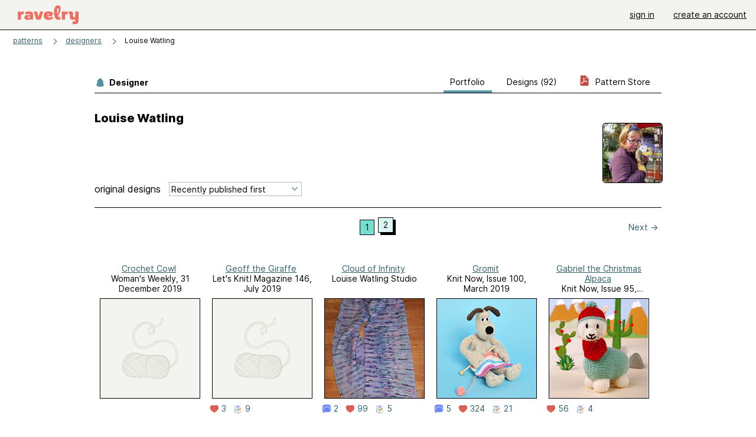

--- FILE ---
content_type: text/html; charset=utf-8
request_url: https://api.ravelry.com/designers/louise-watling
body_size: 13231
content:
<!DOCTYPE html>
<html class="with_scroll_padding" data-large-font="0" lang="en" xml:lang="en" xmlns="http://www.w3.org/1999/xhtml">
<head>
<title>Ravelry: Designs by Louise Watling</title>
<meta content="text/html; charset=utf-8" http-equiv="Content-Type" />
<meta content="VSTV1EcnN58wM1eCvC8llKjcPQrD2XMEritG9E0cFnE=" id="authenticity-token" name="authenticity-token" />
<meta content="origin-when-crossorigin" name="referrer" />
<meta content="noodp" name="robots" />
<meta content="Ravelry" name="application-name" />
<meta content="Ravelry" name="apple-mobile-web-app-title" />
<link rel="manifest" href="/manifest.webmanifest?v=20231002">
<link href="https://style-cdn.ravelrycache.com/stylesheets/ravelry_legacy_v1_2_2503131122.css" rel="Stylesheet" type="text/css" />
<link href="https://style-cdn.ravelrycache.com/stylesheets/ravelry_components_v1_2_2509291534.css" rel="Stylesheet" type="text/css" />


<script src="https://style-cdn.ravelrycache.com/javascripts/base11_2406161035.js" type="text/javascript"></script>
<script src="https://style-cdn.ravelrycache.com/javascripts/ravelry_2510211407.js" type="text/javascript"></script>





<link rel="apple-touch-icon" sizes="57x57" href="/images/assets/favicons/apple-touch-icon-57x57.png?v=2">
<link rel="apple-touch-icon" sizes="60x60" href="/images/assets/favicons/apple-touch-icon-60x60.png?v=2">
<link rel="apple-touch-icon" sizes="72x72" href="/images/assets/favicons/apple-touch-icon-72x72.png?v=2">
<link rel="apple-touch-icon" sizes="76x76" href="/images/assets/favicons/apple-touch-icon-76x76.png?v=2">
<link rel="apple-touch-icon" sizes="114x114" href="/images/assets/favicons/apple-touch-icon-114x114.png?v=2">
<link rel="apple-touch-icon" sizes="120x120" href="/images/assets/favicons/apple-touch-icon-120x120.png?v=2">
<link rel="apple-touch-icon" sizes="144x144" href="/images/assets/favicons/apple-touch-icon-144x144.png?v=2">
<link rel="apple-touch-icon" sizes="152x152" href="/images/assets/favicons/apple-touch-icon-152x152.png?v=2">
<link rel="apple-touch-icon" sizes="180x180" href="/images/assets/favicons/apple-touch-icon-180x180.png?v=2">
<link rel="icon" type="image/png" href="/images/assets/favicons/android-chrome-192x192.png?v=2" sizes="192x192">
<link rel="icon" type="image/png" href="/images/assets/favicons/favicon-16x16.png?v=2" sizes="16x16">
<link rel="icon" type="image/png" href="/images/assets/favicons/favicon-32x32.png?v=2" sizes="32x32">
<link rel="icon" type="image/png" href="/images/assets/favicons/favicon-96x96.png?v=2" sizes="96x96">
<meta name="msapplication-TileImage" content="/images/assets/favicons/mstile-144x144.png?v=2">


<link rel="search" type="application/opensearchdescription+xml" title="Ravelry" href="http://www.ravelry.com/search.xml">
<script async defer data-domain="ravelry.com" src="https://plausible.io/js/plausible.js"></script>
</head>
<body class="designers designers_show show_action  with_responsive with_subnavigation with_subnavigation--all   normal with_frontend_v1_2 with_navigation_v2 with_typeface_default theme_automatic theme_merino theme_light_merino">
<div id="page">
<div data-autohide-nav-touch="1" data-autohide-nav="0" data-disable-auto-emoji="0" data-disable-facebook="0" data-disable-forums-menu="0" data-disable-magic-mentions="0" data-disable-quick-magic-links="0" data-flair-week="0" data-light-theme="merino" data-photos-add-to-tail="0" data-photos-auto-edit="0" data-stop-gifs="0" data-theme-disable-switching="0" data-theme="merino" id="user_preference_data" style="display: none"></div>
<div id="page_header">
<div class="navigation_v2" id="navigation_v2" role="navigation">
<span class="navigation_v2__pillarbox navigation_v2__pillarbox--first"></span>
<a class="navigation_v2__logo rsp_hidden" href="/">
<img alt="Ravelry Logo" class="navigation_v2__logo__secondary navigation_v2__logo__secondary--guest rsp_hidden" id="navigation_logo_secondary" src="https://style-cdn.ravelrycache.com/images/assets/logos/secondary.svg" style="display: none;" />
<img alt="Ravelry Logo" class="navigation_v2__logo__text" id="navigation_logo_text" src="https://style-cdn.ravelrycache.com/images/assets/logos/primary.svg" />
</a>
<a href="/" class="rsp_only navigation_v2__tab navigation_v2__tab--active">ravelry</a>
<a class="navigation_v2__tab registered_preview" href="#" style="display: none;">patterns</a>
<a class="navigation_v2__tab registered_preview" href="#" style="display: none;">yarns</a>
<a class="navigation_v2__tab registered_preview" href="#" style="display: none;">people</a>
<a class="navigation_v2__tab registered_preview" href="#" style="display: none;">groups</a>
<span class="navigation_v2__spacer navigation_v2__spacer--guestlogin"></span>
<a class="navigation_v2__tab registered_preview" href="#" style="display: none;">forums</a>
<a class="navigation_v2__tab registered_preview" href="#" style="display: none;">my notebook</a>
<a class="rsp_only navigation_v2__tab navigation_v2__tab--guestlogin" href="/" title="Ravelry">
<img alt="" src="https://style-cdn.ravelrycache.com/images/assets/logos/primary.svg" />
</a>
<div class="navigation_v2__tab navigation_v2__tab--guestlogin">
<a href="/account/login?return_to=/designers/louise-watling">sign in</a>
</div>
<div class="navigation_v2__tab navigation_v2__tab--guestlogin">
<a href="/invitations">create an account</a>
</div>
<span class="rsp_only navigation_v2__spacer navigation_v2__spacer--guestlogin"></span>
<span class="navigation_v2__pillarbox navigation_v2__pillarbox--last"></span>
</div>
</div>
<div id="searchlight_window">
<div class="searchlight_dialog">
<div class="searchlight_dialog__search">
<form autocomplete="off" class="fancy_form searchlight_dialog__form" onsubmit="R.searchlight.search(); return false;">
<input autocomplete="off" class="searchlight_dialog__search_box" id="searchlight_dialog_input" placeholder="search by name: patterns, yarns, people..." type="text" />
<img alt="" aria-hidden="true" class="searchlight_dialog__progress icon_16 o-icon--loading_tiny_alternate o-icon o-icon--xs" id="searchlight_dialog_progress" src="https://style-cdn.ravelrycache.com/images/assets/icons/ui/tiny-loader.svg?v=34" style="display: none;" />
</form>
<div class="searchlight_dialog__results" id="searchlight_dialog_results"></div>
<div class="searchlight_dialog__advanced_links" id="searchlight_dialog_links">
<div style="padding-bottom: 1em;">
advanced search
</div>
<ul class="searchlight_dialog__advanced_links__list">
<li><a href="/patterns/search#query=" class="searchlight_dialog__advanced_links__link" id="searchlight_patterns_advanced">patterns</a></li>
<li><a href="/projects/search#query=" class="searchlight_dialog__advanced_links__link">projects</a></li>
<li><a href="/designers/search#query=" class="searchlight_dialog__advanced_links__link">designers</a></li>
<li><a href="/sources/search#query=" class="searchlight_dialog__advanced_links__link">sources</a></li>
</ul>
<ul class="searchlight_dialog__advanced_links__list">
<li><a href="/yarns/search#query=" class="searchlight_dialog__advanced_links__link">yarns</a></li>
<li><a href="/stash/search#query=" class="searchlight_dialog__advanced_links__link">stashes</a></li>
<li><a href="/shops/search#query=" class="searchlight_dialog__advanced_links__link">yarn shops</a></li>
<li><a href="/yarns/brands/search#query=" class="searchlight_dialog__advanced_links__link">brands</a></li>
<li><a href="/fiber/stash/search#query=" class="searchlight_dialog__advanced_links__link">fiber</a></li>
</ul>
<ul class="searchlight_dialog__advanced_links__list">
<li><a href="/people/search#query=" class="searchlight_dialog__advanced_links__link">people</a></li>
<li><a href="/groups/search#alive=yes&amp;query=" class="searchlight_dialog__advanced_links__link">groups</a></li>
<li><a href="/discuss/search#query=&amp;view=posts" class="searchlight_dialog__advanced_links__link">forum posts</a></li>
<li><a href="/discuss/search#query=&amp;view=topics" class="searchlight_dialog__advanced_links__link">topics</a></li>
<li><a href="/events/search#query=" class="searchlight_dialog__advanced_links__link">events</a></li>
</ul>
<div style="clear:both;" class="c_d"></div>

</div>
</div>
<div class="searchlight_dialog__recently_viewed" id="searchlight_dialog_recently_viewed"></div>
<div class="searchlight_dialog__saved_searches" id="searchlight_dialog_saved_searches"></div>
<div style="clear:both;" class="c_d"></div>
</div>

</div>
<div id="content" role="main">
<div id="main"></div>
<div class="page_title">
<div class="page_title__supertitle">
<a href="https://api.ravelry.com/designers">designers</a>
</div>
Louise Watling

</div>
<div class="rsp_only" id="mobile_tool_buttons" style="display: none"></div>
<div class="heading rsp_hidden">
<h2 class="breadcrumbs  breadcrumbs--subnavigation"><span class="navigation_v2__pillarbox navigation_v2__pillarbox--first"></span><span class="breadcrumbs__crumbs"><span class="breadcrumbs__crumb"><strong><a href="/patterns">patterns</a></strong></span> <span class="breadcrumb_divider breadcrumbs__divider">></span> <span class="breadcrumbs__crumb"><a href="https://api.ravelry.com/designers">designers</a></span> <span class="breadcrumb_divider breadcrumbs__divider">></span> <span class="breadcrumbs__crumb breadcrumbs__crumb--active">Louise Watling</span></span> <span class="breadcrumbs__tools"></span><span class="navigation_v2__pillarbox navigation_v2__pillarbox--last"></span></h2></div>
<div class="tabs tabs--subnavigation tabs--tab_builder tab_bar_responsive tabs--subnavigation_overflowable tabs--with_page_type tabs--tabset_yarn tab_bar_responsive--with_counts tab_bar_responsive--with_border" data-tabset-id="yarn" id="tabset"><div class="tabs__shim"></div><div class="tabs__sections tabs__sections--subnavigation"><ul class="rsp_hidden tabs__sections__page_type"><li><img alt="" aria-hidden="true" class="icon_16 o-icon--patterns o-icon o-icon--xs" src="https://style-cdn.ravelrycache.com/images/assets/icons/patterns.svg?v=34" /> Designer</li></ul><ul class="rsp_hidden tabs__sections__default"><li aria-current="page" id="current"><span class="static_tab" id="designers_show_tab"><a href="https://api.ravelry.com/designers/louise-watling">portfolio<div class="c-navigation_indicator"><div class="c-navigation_indicator__snake"></div></div></a></span></li> <li class="tab_bar_responsive__overflow"><span class="static_tab" id="patterns_tab"><a href="https://api.ravelry.com/designers/louise-watling/patterns">designs (92)<div class="c-navigation_indicator"><div class="c-navigation_indicator__snake"></div></div></a></span></li> <li class="rsp_hidden"><span class="static_tab" id="stores_show_tab"><a href="https://api.ravelry.com/stores/louise-watling-studio"><img src="https://style-cdn.ravelrycache.com/images/assets/icons/pdf.svg" /> pattern store<div class="c-navigation_indicator"><div class="c-navigation_indicator__snake"></div></div></a></span></li> <li class="rsp_only"><span class="static_tab" id="stores_show_tab"><a href="https://api.ravelry.com/stores/louise-watling-studio"><img src="https://style-cdn.ravelrycache.com/images/assets/icons/pdf.svg" /> store<div class="c-navigation_indicator"><div class="c-navigation_indicator__snake"></div></div></a></span></li></ul><a class="tabs__overflow_indicator subnavigation_only"><img alt="Expand" class="icon_16 o-icon--tabs_expand o-icon o-icon--xs" src="https://style-cdn.ravelrycache.com/images/assets/icons/arrow-double-chevron-right.svg?v=34" /></a><ul class="tabs__sections__priority rsp_hidden"><li aria-current="page" id="current"><span class="static_tab" id="designers_show_tab"><a href="https://api.ravelry.com/designers/louise-watling">portfolio<div class="c-navigation_indicator"><div class="c-navigation_indicator__snake"></div></div></a></span></li></ul></div><div class="tabs__shim"></div><ul class="tabs__legacy"><li aria-current="page" id="current"><span class="static_tab" id="designers_show_tab"><a href="https://api.ravelry.com/designers/louise-watling">portfolio<div class="c-navigation_indicator"><div class="c-navigation_indicator__snake"></div></div></a></span></li> <li class="tab_bar_responsive__overflow"><span class="static_tab" id="patterns_tab"><a href="https://api.ravelry.com/designers/louise-watling/patterns">designs (92)<div class="c-navigation_indicator"><div class="c-navigation_indicator__snake"></div></div></a></span></li> <li class="rsp_hidden"><span class="static_tab" id="stores_show_tab"><a href="https://api.ravelry.com/stores/louise-watling-studio"><img src="https://style-cdn.ravelrycache.com/images/assets/icons/pdf.svg" /> pattern store<div class="c-navigation_indicator"><div class="c-navigation_indicator__snake"></div></div></a></span></li> <li class="rsp_only"><span class="static_tab" id="stores_show_tab"><a href="https://api.ravelry.com/stores/louise-watling-studio"><img src="https://style-cdn.ravelrycache.com/images/assets/icons/pdf.svg" /> store<div class="c-navigation_indicator"><div class="c-navigation_indicator__snake"></div></div></a></span></li><li class="tab_bar_responsive__spacer rsp_only"></li><li class="tab_bar_responsive__show_more rsp_only"><span class="static_tab" id="responsive_more_tab"><a href="#">•••<div class="c-navigation_indicator"><div class="c-navigation_indicator__snake"></div></div></a></span></li></ul></div>
<div class="panels">
<div class="panel" id="show_panel">
<div class="creator_profile">
<div class="creator_profile__section creator_profile__section--top">
<div class="creator_profile__user creator_profile__user--guest">
<div class="rsp_hidden" id="tool_buttons" style="text-align: right; padding-top: 10px; padding-bottom: 10px;">
<div id="button_box">

</div>
</div>
<div class="avatar c-avatar  avatar_nobubble" id="user_LoubieKnitterist" onmouseover="avatarMouseOver(this);" onmouseout="avatarMouseOut(this);"><img src="https://avatars-d.ravelrycache.com/LoubieKnitterist/400466213/Little_Owl_large.jpg" height="100" width="100" class="avatar__image"/></div>
</div>
<div class="creator_profile__biography">
<h2 class="core_item_content__title--without_attribution rsp_hidden">
Louise Watling

</h2>
<div class="markdown about_me">

</div>
</div>
</div>
<div style="clear:both;" class="c_d"></div>
<div class="rsp_only">
<form action="/designers/louise-watling" autocomplete="off" class="o-single_row_form autosubmit creator_profile__toolbar" method="get">
<div class="toolbar_builder  toolbar_builder--with_advanced_search"><div class="toolbar_builder__tool toolbar_builder__tool--sort toolbar_builder__tool--select toolbar_builder__tool--sort toolbar_builder__tool--sort_1 "><div class="form_select small_170_with_icon control_option_picker option_picker option_picker--with_icon" title="How should the results be sorted?"><select id="sort" name="sort"><option  data-icon="/images/silk-sort_ascending_text.png"  data-icon-2x="/images/32x32/sort_time.png"  data-icon-svg="/images/assets/icons/sort-by-chronologically-descending.svg"  value="recent">Recently published first</option>
<option  data-icon="/images/fatcow_heart_32-silk-comp.png"   data-icon-svg="/images/assets/icons/favorites.svg"  value="favorites">Most favorited first</option>
<option  data-icon="/images/silk-color_swatch.png"   data-icon-svg="/images/assets/icons/projects.svg"  value="projects">Most projects first</option>
<option  data-icon="/images/silk-sort_ascending.png"  data-icon-2x="/images/32x32/sort_az.png"  data-icon-svg="/images/assets/icons/sort-by-name-descending.svg"  value="alpha">Sort alphabetically</option></select></div></div><div class="toolbar_builder__tool  toolbar_builder__tool--spacer toolbar_builder__tool--spacer_1 "></div><div class="toolbar_builder__tool  toolbar_builder__tool--link toolbar_builder__tool--link_1 toolbar_builder__tool--advanced_search "><a href="/patterns/search#designer=Louise+Watling&amp;sort=date&amp;view=thumbs" class="clicker_v2 clicker_v2--secondary" icon="assets/icons/search-on-dark.svg?v=34" id="advanced_search_link" title="Advanced search"><img class="icon_16 o-icon-- o-icon o-icon--xs" src="https://style-cdn.ravelrycache.com/images/assets/icons/search-on-dark.svg?v=34" /> Advanced</a></div></div></form></div>
<div style="clear:both;" class="c_d"></div>
<div class="creator_profile__section creator_profile__section--photos" id="designs">
<div class="creator_profile__toolbar rsp_hidden">
<div>
<h3>
original designs
</h3>
</div>
<div>
<span class="form_select small_220">
<select id="sort" name="sort" onchange="R.designers.changeSort(this);"><option  data-icon="/images/silk-sort_ascending_text.png"  data-icon-2x="/images/32x32/sort_time.png"  data-icon-svg="/images/assets/icons/sort-by-chronologically-descending.svg"  value="recent">Recently published first</option>
<option  data-icon="/images/fatcow_heart_32-silk-comp.png"   data-icon-svg="/images/assets/icons/favorites.svg"  value="favorites">Most favorited first</option>
<option  data-icon="/images/silk-color_swatch.png"   data-icon-svg="/images/assets/icons/projects.svg"  value="projects">Most projects first</option>
<option  data-icon="/images/silk-sort_ascending.png"  data-icon-2x="/images/32x32/sort_az.png"  data-icon-svg="/images/assets/icons/sort-by-name-descending.svg"  value="alpha">Sort alphabetically</option></select>
</span>
</div>
<div>
</div>
</div>
<table aria-label='Navigate by page' class='page_bar page_bar--margin page_bar--first_page page_bar_1'><tr><td class='page_bar__previous_page previous_page'></td><td class='page_bar__page_buttons page_buttons'><span aria-current="page" class="page_bar__current">1</span> <a href="?page=2" class="page_bar__page">2</a>  <span class='pagination__last_page'>of 2</span></td><td class='page_bar__next_page next_page'><a href="?page=2" class="next_page"><span class='rsp_hidden'>Next</span> &rarr;</a></td></tr></table>
<div class="creator_profile__thumbnail thumbnail thumbnail--end_of_row">
<div class="pattern rsp_hidden">
<div class="details">
<a href="https://api.ravelry.com/patterns/library/crochet-cowl-10">Crochet Cowl</a>
<br />
Woman's Weekly, 31 December 2019
</div>
</div>
<a class="grid_photo grid_photo--170 grid_photo--2_column grid_photo--needs_scale grid_photo--craft_1" href="https://api.ravelry.com/patterns/library/crochet-cowl-10"><div class="grid_photo__frame grid_photo__frame--empty"><div class="grid_photo__photo--empty"></div></div></a>
<div class="pattern rsp_only">
<ul class="details">
<li><a href="https://api.ravelry.com/patterns/library/crochet-cowl-10">Crochet Cowl</a></li>
<li>Woman's Weekly, 31 December 2019</li>
</ul>
</div>
<div class="creator_profile__indicators indicators">



</div>
</div>

<div class="creator_profile__thumbnail thumbnail">
<div class="pattern rsp_hidden">
<div class="details">
<a href="https://api.ravelry.com/patterns/library/geoff-the-giraffe-2">Geoff the Giraffe</a>
<br />
Let's Knit! Magazine 146, July 2019
</div>
</div>
<a class="grid_photo grid_photo--170 grid_photo--2_column grid_photo--needs_scale grid_photo--craft_2" href="https://api.ravelry.com/patterns/library/geoff-the-giraffe-2"><div class="grid_photo__frame grid_photo__frame--empty"><div class="grid_photo__photo--empty"></div></div></a>
<div class="pattern rsp_only">
<ul class="details">
<li><a href="https://api.ravelry.com/patterns/library/geoff-the-giraffe-2">Geoff the Giraffe</a></li>
<li>Let's Knit! Magazine 146, July 2019</li>
</ul>
</div>
<div class="creator_profile__indicators indicators">

<a href="/patterns/library/geoff-the-giraffe-2/comments" class="icon_indicator indicator" title="3 people call this a favorite"><img alt="3 people call this a favorite" src="https://style-cdn.ravelrycache.com/images/assets/icons/favorites.svg" title="3 people call this a favorite" /> 3</a>
<a href="https://api.ravelry.com/patterns/library/geoff-the-giraffe-2/people" class="indicator" title="9 people made this"><img alt="9 people made this" class="icon_16 o-icon-- o-icon o-icon--xs" src="https://style-cdn.ravelrycache.com/images/assets/icons/projects.svg" /> 9</a>
</div>
</div>

<div class="creator_profile__thumbnail thumbnail thumbnail--end_of_row">
<div class="pattern rsp_hidden">
<div class="details">
<a href="https://api.ravelry.com/patterns/library/cloud-of-infinity">Cloud of Infinity</a>
<br />
Louise Watling Studio
</div>
</div>
<a class="grid_photo grid_photo--170 grid_photo--2_column grid_photo--needs_scale grid_photo--craft_2" data-photo-id="83353413" href="https://api.ravelry.com/patterns/library/cloud-of-infinity"><div class="grid_photo__frame "><img alt="" class="grid_photo__photo" data-medium2-url="https://images4-a.ravelrycache.com/uploads/LoubieKnitterist/614295083/Cloud_of_Infinity3_medium2.jpg" data-offset-relative-to="170" data-original-frame="170" data-original-width="170" data-photo-id="83353413" src="https://images4-f.ravelrycache.com/uploads/LoubieKnitterist/614295083/Cloud_of_Infinity3_small_best_fit.jpg" style="top: -28.82%; left: 0.0%;; width: 170.0px; height: auto;" /></div></a>
<div class="pattern rsp_only">
<ul class="details">
<li><a href="https://api.ravelry.com/patterns/library/cloud-of-infinity">Cloud of Infinity</a></li>
<li>Louise Watling Studio</li>
</ul>
</div>
<div class="creator_profile__indicators indicators">
<a href="/patterns/library/cloud-of-infinity" class="indicator rsp_hidden" title="2 comments"><img alt="2 comments" src="https://style-cdn.ravelrycache.com/images/assets/icons/comment.svg" /> 2</a>
<a href="/patterns/library/cloud-of-infinity/comments" class="icon_indicator indicator" title="99 people call this a favorite"><img alt="99 people call this a favorite" src="https://style-cdn.ravelrycache.com/images/assets/icons/favorites.svg" title="99 people call this a favorite" /> 99</a>
<a href="https://api.ravelry.com/patterns/library/cloud-of-infinity/people" class="indicator" title="5 people made this"><img alt="5 people made this" class="icon_16 o-icon-- o-icon o-icon--xs" src="https://style-cdn.ravelrycache.com/images/assets/icons/projects.svg" /> 5</a>
</div>
</div>

<div class="creator_profile__thumbnail thumbnail">
<div class="pattern rsp_hidden">
<div class="details">
<a href="https://api.ravelry.com/patterns/library/gromit-3">Gromit</a>
<br />
Knit Now, Issue 100, March 2019
</div>
</div>
<a class="grid_photo grid_photo--170 grid_photo--2_column grid_photo--needs_scale grid_photo--craft_2" data-photo-id="83038738" href="https://api.ravelry.com/patterns/library/gromit-3"><div class="grid_photo__frame "><img alt="" class="grid_photo__photo" data-medium2-url="https://images4-a.ravelrycache.com/uploads/Knit-Now/611694946/January_still_life12310_medium2.jpg" data-offset-relative-to="170" data-original-frame="170" data-original-width="180" data-photo-id="83038738" src="https://images4-f.ravelrycache.com/uploads/Knit-Now/611694946/January_still_life12310_small.jpg" style="top: -26.47%; left: -2.35%;; width: 180.0px; height: auto;" /></div></a>
<div class="pattern rsp_only">
<ul class="details">
<li><a href="https://api.ravelry.com/patterns/library/gromit-3">Gromit</a></li>
<li>Knit Now, Issue 100, March 2019</li>
</ul>
</div>
<div class="creator_profile__indicators indicators">
<a href="/patterns/library/gromit-3" class="indicator rsp_hidden" title="5 comments"><img alt="5 comments" src="https://style-cdn.ravelrycache.com/images/assets/icons/comment.svg" /> 5</a>
<a href="/patterns/library/gromit-3/comments" class="icon_indicator indicator" title="324 people call this a favorite"><img alt="324 people call this a favorite" src="https://style-cdn.ravelrycache.com/images/assets/icons/favorites.svg" title="324 people call this a favorite" /> 324</a>
<a href="https://api.ravelry.com/patterns/library/gromit-3/people" class="indicator" title="21 people made this"><img alt="21 people made this" class="icon_16 o-icon-- o-icon o-icon--xs" src="https://style-cdn.ravelrycache.com/images/assets/icons/projects.svg" /> 21</a>
</div>
</div>

<div class="creator_profile__thumbnail thumbnail thumbnail--end_of_row">
<div class="pattern rsp_hidden">
<div class="details">
<a href="https://api.ravelry.com/patterns/library/gabriel-the-christmas-alpaca">Gabriel the Christmas Alpaca</a>
<br />
Knit Now, Issue 95, November 2018
</div>
</div>
<a class="grid_photo grid_photo--170 grid_photo--2_column grid_photo--needs_scale grid_photo--craft_2" data-photo-id="80346534" href="https://api.ravelry.com/patterns/library/gabriel-the-christmas-alpaca"><div class="grid_photo__frame "><img alt="" class="grid_photo__photo" data-medium2-url="https://images4-a.ravelrycache.com/uploads/Knit-Now/589303861/Alpaca_shot4_medium2.JPG" data-offset-relative-to="170" data-original-frame="170" data-original-width="170" data-photo-id="80346534" src="https://images4-g.ravelrycache.com/uploads/Knit-Now/589303861/Alpaca_shot4_small_best_fit.JPG" style="top: -44.71%; left: -1.76%;; width: 170.0px; height: auto;" /></div></a>
<div class="pattern rsp_only">
<ul class="details">
<li><a href="https://api.ravelry.com/patterns/library/gabriel-the-christmas-alpaca">Gabriel the Christmas Alpaca</a></li>
<li>Knit Now, Issue 95, November 2018</li>
</ul>
</div>
<div class="creator_profile__indicators indicators">

<a href="/patterns/library/gabriel-the-christmas-alpaca/comments" class="icon_indicator indicator" title="56 people call this a favorite"><img alt="56 people call this a favorite" src="https://style-cdn.ravelrycache.com/images/assets/icons/favorites.svg" title="56 people call this a favorite" /> 56</a>
<a href="https://api.ravelry.com/patterns/library/gabriel-the-christmas-alpaca/people" class="indicator" title="4 people made this"><img alt="4 people made this" class="icon_16 o-icon-- o-icon o-icon--xs" src="https://style-cdn.ravelrycache.com/images/assets/icons/projects.svg" /> 4</a>
</div>
</div>

<div class="creator_profile__thumbnail thumbnail">
<div class="pattern rsp_hidden">
<div class="details">
<a href="https://api.ravelry.com/patterns/library/santa--mrs-claus-2">Santa & Mrs Claus</a>
<br />
Let's Knit! Magazine 137, Christmas Special 2018
</div>
</div>
<a class="grid_photo grid_photo--170 grid_photo--2_column grid_photo--needs_scale grid_photo--craft_2" data-photo-id="79578337" href="https://api.ravelry.com/patterns/library/santa--mrs-claus-2"><div class="grid_photo__frame " style="background-image: url([data-uri])"><img alt="" class="grid_photo__photo" data-medium2-url="https://images4-a.ravelrycache.com/uploads/EcclesG/560049091/F928BCEA-36E7-455E-A1B7-716615EB0B9D_medium2.jpeg" data-offset-relative-to="170" data-original-frame="170" data-original-width="180" data-photo-id="79578337" src="https://images4-g.ravelrycache.com/uploads/EcclesG/560049091/F928BCEA-36E7-455E-A1B7-716615EB0B9D_small.jpeg" style="top: -51.76%; left: -24.71%;; width: 180.0px; height: auto;" /></div></a>
<div class="pattern rsp_only">
<ul class="details">
<li><a href="https://api.ravelry.com/patterns/library/santa--mrs-claus-2">Santa & Mrs Claus</a></li>
<li>Let's Knit! Magazine 137, Christmas Special 2018</li>
</ul>
</div>
<div class="creator_profile__indicators indicators">

<a href="/patterns/library/santa--mrs-claus-2/comments" class="icon_indicator indicator" title="22 people call this a favorite"><img alt="22 people call this a favorite" src="https://style-cdn.ravelrycache.com/images/assets/icons/favorites.svg" title="22 people call this a favorite" /> 22</a>
<a href="https://api.ravelry.com/patterns/library/santa--mrs-claus-2/people" class="indicator" title="9 people made this"><img alt="9 people made this" class="icon_16 o-icon-- o-icon o-icon--xs" src="https://style-cdn.ravelrycache.com/images/assets/icons/projects.svg" /> 9</a>
</div>
</div>

<div class="creator_profile__thumbnail thumbnail thumbnail--end_of_row">
<div class="pattern rsp_hidden">
<div class="details">
<a href="https://api.ravelry.com/patterns/library/peter-rabbit-knitted">Peter Rabbit (Knitted)</a>
<br />
Your Crochet & Knitting, Issue 2
</div>
</div>
<a class="grid_photo grid_photo--170 grid_photo--2_column grid_photo--needs_scale grid_photo--craft_2" data-photo-id="79263247" href="https://api.ravelry.com/patterns/library/peter-rabbit-knitted"><div class="grid_photo__frame "><img alt="" class="grid_photo__photo" data-medium2-url="https://images4-a.ravelrycache.com/uploads/Knit-Now/554187737/Peter1_medium2.JPG" data-offset-relative-to="170" data-original-frame="170" data-original-width="170" data-photo-id="79263247" src="https://images4-f.ravelrycache.com/uploads/Knit-Now/554187737/Peter1_small_best_fit.JPG" style="top: -31.76%; left: 0.0%;; width: 170.0px; height: auto;" /></div></a>
<div class="pattern rsp_only">
<ul class="details">
<li><a href="https://api.ravelry.com/patterns/library/peter-rabbit-knitted">Peter Rabbit (Knitted)</a></li>
<li>Your Crochet & Knitting, Issue 2</li>
</ul>
</div>
<div class="creator_profile__indicators indicators">

<a href="/patterns/library/peter-rabbit-knitted/comments" class="icon_indicator indicator" title="26 people call this a favorite"><img alt="26 people call this a favorite" src="https://style-cdn.ravelrycache.com/images/assets/icons/favorites.svg" title="26 people call this a favorite" /> 26</a>

</div>
</div>

<div class="creator_profile__thumbnail thumbnail">
<div class="pattern rsp_hidden">
<div class="details">
<a href="https://api.ravelry.com/patterns/library/sweet-summer-ices">Sweet Summer Ices</a>
<br />
Crochet Now, Issue 30
</div>
</div>
<a class="grid_photo grid_photo--170 grid_photo--2_column grid_photo--needs_scale grid_photo--craft_1" data-photo-id="76840001" href="https://api.ravelry.com/patterns/library/sweet-summer-ices"><div class="grid_photo__frame "><img alt="" class="grid_photo__photo" data-medium2-url="https://images4-a.ravelrycache.com/uploads/lrmarshall/533926317/09_05_18_CN_Home80858_medium2.jpg" data-offset-relative-to="170" data-original-frame="170" data-original-width="170" data-photo-id="76840001" src="https://images4-f.ravelrycache.com/uploads/lrmarshall/533926317/09_05_18_CN_Home80858_small.jpg" style="top: -20.59%; left: 0.0%;; width: 170.0px; height: auto;" /></div></a>
<div class="pattern rsp_only">
<ul class="details">
<li><a href="https://api.ravelry.com/patterns/library/sweet-summer-ices">Sweet Summer Ices</a></li>
<li>Crochet Now, Issue 30</li>
</ul>
</div>
<div class="creator_profile__indicators indicators">

<a href="/patterns/library/sweet-summer-ices/comments" class="icon_indicator indicator" title="24 people call this a favorite"><img alt="24 people call this a favorite" src="https://style-cdn.ravelrycache.com/images/assets/icons/favorites.svg" title="24 people call this a favorite" /> 24</a>

</div>
</div>

<div class="creator_profile__thumbnail thumbnail thumbnail--end_of_row">
<div class="pattern rsp_hidden">
<div class="details">
<a href="https://api.ravelry.com/patterns/library/peter-rabbit-5">Peter Rabbit</a>
<br />
Knit Now, Issue 87, April 2018
</div>
</div>
<a class="grid_photo grid_photo--170 grid_photo--2_column grid_photo--needs_scale grid_photo--craft_2" data-photo-id="75117634" href="https://api.ravelry.com/patterns/library/peter-rabbit-5"><div class="grid_photo__frame " style="background-image: url([data-uri])"><img alt="" class="grid_photo__photo" data-medium2-url="https://images4-a.ravelrycache.com/uploads/Knit-Now/518125760/Peter_Rabbit_medium2.JPG" data-offset-relative-to="170" data-original-frame="170" data-original-width="169" data-photo-id="75117634" src="https://images4-f.ravelrycache.com/uploads/Knit-Now/518125760/Peter_Rabbit_small_best_fit.JPG" style="top: -32.35%; left: -0.59%;; width: 169.0px; height: auto;" /></div></a>
<div class="pattern rsp_only">
<ul class="details">
<li><a href="https://api.ravelry.com/patterns/library/peter-rabbit-5">Peter Rabbit</a></li>
<li>Knit Now, Issue 87, April 2018</li>
</ul>
</div>
<div class="creator_profile__indicators indicators">
<a href="/patterns/library/peter-rabbit-5" class="indicator rsp_hidden" title="4 comments"><img alt="4 comments" src="https://style-cdn.ravelrycache.com/images/assets/icons/comment.svg" /> 4</a>
<a href="/patterns/library/peter-rabbit-5/comments" class="icon_indicator indicator" title="164 people call this a favorite"><img alt="164 people call this a favorite" src="https://style-cdn.ravelrycache.com/images/assets/icons/favorites.svg" title="164 people call this a favorite" /> 164</a>
<a href="https://api.ravelry.com/patterns/library/peter-rabbit-5/people" class="indicator" title="2 people made this"><img alt="2 people made this" class="icon_16 o-icon-- o-icon o-icon--xs" src="https://style-cdn.ravelrycache.com/images/assets/icons/projects.svg" /> 2</a>
</div>
</div>

<div class="creator_profile__thumbnail thumbnail">
<div class="pattern rsp_hidden">
<div class="details">
<a href="https://api.ravelry.com/patterns/library/bamford-the-polar-bear">Bamford the Polar Bear</a>
<br />
Knit Now, Issue 81, November 2017
</div>
</div>
<a class="grid_photo grid_photo--170 grid_photo--2_column grid_photo--needs_scale grid_photo--craft_2" data-photo-id="71617326" href="https://api.ravelry.com/patterns/library/bamford-the-polar-bear"><div class="grid_photo__frame " style="background-image: url([data-uri])"><img alt="" class="grid_photo__photo" data-medium2-url="https://images4-a.ravelrycache.com/uploads/kayleighdhooton/489596125/1_2_medium2.jpg" data-offset-relative-to="170" data-original-frame="170" data-original-width="177" data-photo-id="71617326" src="https://images4-g.ravelrycache.com/uploads/kayleighdhooton/489596125/1_2_small.jpg" style="top: -34.12%; left: -2.35%;; width: 177.0px; height: auto;" /></div></a>
<div class="pattern rsp_only">
<ul class="details">
<li><a href="https://api.ravelry.com/patterns/library/bamford-the-polar-bear">Bamford the Polar Bear</a></li>
<li>Knit Now, Issue 81, November 2017</li>
</ul>
</div>
<div class="creator_profile__indicators indicators">

<a href="/patterns/library/bamford-the-polar-bear/comments" class="icon_indicator indicator" title="40 people call this a favorite"><img alt="40 people call this a favorite" src="https://style-cdn.ravelrycache.com/images/assets/icons/favorites.svg" title="40 people call this a favorite" /> 40</a>
<a href="https://api.ravelry.com/patterns/library/bamford-the-polar-bear/people" class="indicator" title="1 people made this"><img alt="1 people made this" class="icon_16 o-icon-- o-icon o-icon--xs" src="https://style-cdn.ravelrycache.com/images/assets/icons/projects.svg" /> 1</a>
</div>
</div>

<div class="creator_profile__thumbnail thumbnail thumbnail--end_of_row">
<div class="pattern rsp_hidden">
<div class="details">
<a href="https://api.ravelry.com/patterns/library/christmas-puppet-pals">Christmas Puppet Pals</a>
<br />
Knit Now, Issue 78, September 2017, Knitmas Supplement
</div>
</div>
<a class="grid_photo grid_photo--170 grid_photo--2_column grid_photo--needs_scale grid_photo--craft_2" data-photo-id="69119176" href="https://api.ravelry.com/patterns/library/christmas-puppet-pals"><div class="grid_photo__frame " style="background-image: url([data-uri])"><img alt="" class="grid_photo__photo" data-medium2-url="https://images4-a.ravelrycache.com/uploads/kayleighdhooton/468838201/CY8B8466_medium2.jpg" data-offset-relative-to="170" data-original-frame="170" data-original-width="170" data-photo-id="69119176" src="https://images4-f.ravelrycache.com/uploads/kayleighdhooton/468838201/CY8B8466_small_best_fit.jpg" style="top: -25.29%; left: 0.0%;; width: 170.0px; height: auto;" /></div></a>
<div class="pattern rsp_only">
<ul class="details">
<li><a href="https://api.ravelry.com/patterns/library/christmas-puppet-pals">Christmas Puppet Pals</a></li>
<li>Knit Now, Issue 78, September 2017, Knitmas Supplement</li>
</ul>
</div>
<div class="creator_profile__indicators indicators">

<a href="/patterns/library/christmas-puppet-pals/comments" class="icon_indicator indicator" title="45 people call this a favorite"><img alt="45 people call this a favorite" src="https://style-cdn.ravelrycache.com/images/assets/icons/favorites.svg" title="45 people call this a favorite" /> 45</a>
<a href="https://api.ravelry.com/patterns/library/christmas-puppet-pals/people" class="indicator" title="1 people made this"><img alt="1 people made this" class="icon_16 o-icon-- o-icon o-icon--xs" src="https://style-cdn.ravelrycache.com/images/assets/icons/projects.svg" /> 1</a>
</div>
</div>

<div class="creator_profile__thumbnail thumbnail">
<div class="pattern rsp_hidden">
<div class="details">
<a href="https://api.ravelry.com/patterns/library/the-teddy-bears-picnic">The Teddy Bears' Picnic</a>
<br />
Let's Knit! Magazine 118, May 2017
</div>
</div>
<a class="grid_photo grid_photo--170 grid_photo--2_column grid_photo--needs_scale grid_photo--craft_2" data-photo-id="93821974" href="https://api.ravelry.com/patterns/library/the-teddy-bears-picnic"><div class="grid_photo__frame " style="background-image: url([data-uri])"><img alt="" class="grid_photo__photo" data-medium2-url="https://images4-a.ravelrycache.com/uploads/JanetWT/444076492/IMG_2535_medium2.JPG" data-offset-relative-to="170" data-original-frame="170" data-original-width="240" data-photo-id="93821974" src="https://images4-f.ravelrycache.com/uploads/JanetWT/444076492/IMG_2535_small.JPG" style="top: -2.94%; left: -25.88%;; width: 240.0px; height: auto;" /></div></a>
<div class="pattern rsp_only">
<ul class="details">
<li><a href="https://api.ravelry.com/patterns/library/the-teddy-bears-picnic">The Teddy Bears' Picnic</a></li>
<li>Let's Knit! Magazine 118, May 2017</li>
</ul>
</div>
<div class="creator_profile__indicators indicators">

<a href="/patterns/library/the-teddy-bears-picnic/comments" class="icon_indicator indicator" title="8 people call this a favorite"><img alt="8 people call this a favorite" src="https://style-cdn.ravelrycache.com/images/assets/icons/favorites.svg" title="8 people call this a favorite" /> 8</a>
<a href="https://api.ravelry.com/patterns/library/the-teddy-bears-picnic/people" class="indicator" title="5 people made this"><img alt="5 people made this" class="icon_16 o-icon-- o-icon o-icon--xs" src="https://style-cdn.ravelrycache.com/images/assets/icons/projects.svg" /> 5</a>
</div>
</div>

<div class="creator_profile__thumbnail thumbnail thumbnail--end_of_row">
<div class="pattern rsp_hidden">
<div class="details">
<a href="https://api.ravelry.com/patterns/library/ladybird-and-bee-tic-tac-toe">Ladybird and Bee Tic Tac Toe</a>
<br />
Knit Now, Issue 73, April 2017, Cute Quick Knits Supplement
</div>
</div>
<a class="grid_photo grid_photo--170 grid_photo--2_column grid_photo--needs_scale grid_photo--craft_2" data-photo-id="76698305" href="https://api.ravelry.com/patterns/library/ladybird-and-bee-tic-tac-toe"><div class="grid_photo__frame "><img alt="" class="grid_photo__photo" data-medium2-url="https://images4-a.ravelrycache.com/uploads/LoubieKnitterist/532731080/TicTacToe1_medium2.jpg" data-offset-relative-to="170" data-original-frame="170" data-original-width="302" data-photo-id="76698305" src="https://images4-g.ravelrycache.com/uploads/LoubieKnitterist/532731080/TicTacToe1_small_best_fit.jpg" style="top: 0.0%; left: -38.82%;; width: 302.0px; height: auto;" /></div></a>
<div class="pattern rsp_only">
<ul class="details">
<li><a href="https://api.ravelry.com/patterns/library/ladybird-and-bee-tic-tac-toe">Ladybird and Bee Tic Tac Toe</a></li>
<li>Knit Now, Issue 73, April 2017, Cute Quick Knits Supplement</li>
</ul>
</div>
<div class="creator_profile__indicators indicators">

<a href="/patterns/library/ladybird-and-bee-tic-tac-toe/comments" class="icon_indicator indicator" title="93 people call this a favorite"><img alt="93 people call this a favorite" src="https://style-cdn.ravelrycache.com/images/assets/icons/favorites.svg" title="93 people call this a favorite" /> 93</a>
<a href="https://api.ravelry.com/patterns/library/ladybird-and-bee-tic-tac-toe/people" class="indicator" title="1 people made this"><img alt="1 people made this" class="icon_16 o-icon-- o-icon o-icon--xs" src="https://style-cdn.ravelrycache.com/images/assets/icons/projects.svg" /> 1</a>
</div>
</div>

<div class="creator_profile__thumbnail thumbnail">
<div class="pattern rsp_hidden">
<div class="details">
<a href="https://api.ravelry.com/patterns/library/yummy-cookies">Yummy Cookies</a>
<br />
Crochet Now, Issue 10
</div>
</div>
<a class="grid_photo grid_photo--170 grid_photo--2_column grid_photo--needs_scale grid_photo--craft_1" data-photo-id="76725990" href="https://api.ravelry.com/patterns/library/yummy-cookies"><div class="grid_photo__frame "><img alt="" class="grid_photo__photo" data-medium2-url="https://images4-a.ravelrycache.com/uploads/LoubieKnitterist/532964339/Cookie_Barrel2_medium2.jpg" data-offset-relative-to="170" data-original-frame="170" data-original-width="243" data-photo-id="76725990" src="https://images4-g.ravelrycache.com/uploads/LoubieKnitterist/532964339/Cookie_Barrel2_small_best_fit.jpg" style="top: 0.0%; left: -21.76%;; width: 243.0px; height: auto;" /></div></a>
<div class="pattern rsp_only">
<ul class="details">
<li><a href="https://api.ravelry.com/patterns/library/yummy-cookies">Yummy Cookies</a></li>
<li>Crochet Now, Issue 10</li>
</ul>
</div>
<div class="creator_profile__indicators indicators">

<a href="/patterns/library/yummy-cookies/comments" class="icon_indicator indicator" title="8 people call this a favorite"><img alt="8 people call this a favorite" src="https://style-cdn.ravelrycache.com/images/assets/icons/favorites.svg" title="8 people call this a favorite" /> 8</a>

</div>
</div>

<div class="creator_profile__thumbnail thumbnail thumbnail--end_of_row">
<div class="pattern rsp_hidden">
<div class="details">
<a href="https://api.ravelry.com/patterns/library/when-santa-got-stuck-up-the-chimney">When Santa Got Stuck Up The Chimney</a>
<br />
Woman’s Weekly Knitting & Crochet, December 2017
</div>
</div>
<a class="grid_photo grid_photo--170 grid_photo--2_column grid_photo--needs_scale grid_photo--craft_2" data-photo-id="64494592" href="https://api.ravelry.com/patterns/library/when-santa-got-stuck-up-the-chimney"><div class="grid_photo__frame " style="background-image: url([data-uri])"><img alt="" class="grid_photo__photo" data-medium2-url="https://images4-a.ravelrycache.com/uploads/womansweekly/430490165/46-WW-When-Santa-Got-Stuck-Up-The-Chimney_medium2.jpg" data-offset-relative-to="170" data-original-frame="170" data-original-width="171" data-photo-id="64494592" src="https://images4-f.ravelrycache.com/uploads/womansweekly/430490165/46-WW-When-Santa-Got-Stuck-Up-The-Chimney_small_best_fit.jpg" style="top: -2.35%; left: -0.59%;; width: 171.0px; height: auto;" /></div></a>
<div class="pattern rsp_only">
<ul class="details">
<li><a href="https://api.ravelry.com/patterns/library/when-santa-got-stuck-up-the-chimney">When Santa Got Stuck Up The Chimney</a></li>
<li>Woman’s Weekly Knitting & Crochet, December 2017</li>
</ul>
</div>
<div class="creator_profile__indicators indicators">

<a href="/patterns/library/when-santa-got-stuck-up-the-chimney/comments" class="icon_indicator indicator" title="25 people call this a favorite"><img alt="25 people call this a favorite" src="https://style-cdn.ravelrycache.com/images/assets/icons/favorites.svg" title="25 people call this a favorite" /> 25</a>
<a href="https://api.ravelry.com/patterns/library/when-santa-got-stuck-up-the-chimney/people" class="indicator" title="2 people made this"><img alt="2 people made this" class="icon_16 o-icon-- o-icon o-icon--xs" src="https://style-cdn.ravelrycache.com/images/assets/icons/projects.svg" /> 2</a>
</div>
</div>

<div class="creator_profile__thumbnail thumbnail">
<div class="pattern rsp_hidden">
<div class="details">
<a href="https://api.ravelry.com/patterns/library/crochet-your-own">Crochet Your Own</a>
<br />
Woman's Weekly, 8 November 2016
</div>
</div>
<a class="grid_photo grid_photo--170 grid_photo--2_column grid_photo--needs_scale grid_photo--craft_1" data-photo-id="64492580" href="https://api.ravelry.com/patterns/library/crochet-your-own"><div class="grid_photo__frame " style="background-image: url([data-uri])"><img alt="" class="grid_photo__photo" data-medium2-url="https://images4-a.ravelrycache.com/uploads/womansweekly/430474484/45-WW-Crochet-Your-Own_medium2.jpg" data-offset-relative-to="170" data-original-frame="170" data-original-width="170" data-photo-id="64492580" src="https://images4-f.ravelrycache.com/uploads/womansweekly/430474484/45-WW-Crochet-Your-Own_small_best_fit.jpg" style="top: 0.0%; left: 0.0%;; width: 170.0px; height: auto;" /></div></a>
<div class="pattern rsp_only">
<ul class="details">
<li><a href="https://api.ravelry.com/patterns/library/crochet-your-own">Crochet Your Own</a></li>
<li>Woman's Weekly, 8 November 2016</li>
</ul>
</div>
<div class="creator_profile__indicators indicators">
<a href="/patterns/library/crochet-your-own" class="indicator rsp_hidden" title="1 comment"><img alt="1 comment" src="https://style-cdn.ravelrycache.com/images/assets/icons/comment.svg" /> 1</a>
<a href="/patterns/library/crochet-your-own/comments" class="icon_indicator indicator" title="14 people call this a favorite"><img alt="14 people call this a favorite" src="https://style-cdn.ravelrycache.com/images/assets/icons/favorites.svg" title="14 people call this a favorite" /> 14</a>

</div>
</div>

<div class="creator_profile__thumbnail thumbnail thumbnail--end_of_row">
<div class="pattern rsp_hidden">
<div class="details">
<a href="https://api.ravelry.com/patterns/library/lenny-the-cat">Lenny the Cat</a>
<br />
Let's Knit! Magazine 112, November 2016
</div>
</div>
<a class="grid_photo grid_photo--170 grid_photo--2_column grid_photo--needs_scale grid_photo--craft_2" data-photo-id="83169697" href="https://api.ravelry.com/patterns/library/lenny-the-cat"><div class="grid_photo__frame " style="background-image: url([data-uri])"><img alt="" class="grid_photo__photo" data-medium2-url="https://images4-a.ravelrycache.com/uploads/LoubieKnitterist/612780001/Lenny_the_Cat_medium2.jpg" data-offset-relative-to="170" data-original-frame="170" data-original-width="171" data-photo-id="83169697" src="https://images4-f.ravelrycache.com/uploads/LoubieKnitterist/612780001/Lenny_the_Cat_small_best_fit.jpg" style="top: -2.35%; left: -0.59%;; width: 171.0px; height: auto;" /></div></a>
<div class="pattern rsp_only">
<ul class="details">
<li><a href="https://api.ravelry.com/patterns/library/lenny-the-cat">Lenny the Cat</a></li>
<li>Let's Knit! Magazine 112, November 2016</li>
</ul>
</div>
<div class="creator_profile__indicators indicators">
<a href="/patterns/library/lenny-the-cat" class="indicator rsp_hidden" title="2 comments"><img alt="2 comments" src="https://style-cdn.ravelrycache.com/images/assets/icons/comment.svg" /> 2</a>
<a href="/patterns/library/lenny-the-cat/comments" class="icon_indicator indicator" title="71 people call this a favorite"><img alt="71 people call this a favorite" src="https://style-cdn.ravelrycache.com/images/assets/icons/favorites.svg" title="71 people call this a favorite" /> 71</a>
<a href="https://api.ravelry.com/patterns/library/lenny-the-cat/people" class="indicator" title="13 people made this"><img alt="13 people made this" class="icon_16 o-icon-- o-icon o-icon--xs" src="https://style-cdn.ravelrycache.com/images/assets/icons/projects.svg" /> 13</a>
</div>
</div>

<div class="creator_profile__thumbnail thumbnail">
<div class="pattern rsp_hidden">
<div class="details">
<a href="https://api.ravelry.com/patterns/library/create-your-own-snowman">Create Your Own Snowman</a>
<br />
Crochet Now, Issue 07
</div>
</div>
<a class="grid_photo grid_photo--170 grid_photo--2_column grid_photo--needs_scale grid_photo--craft_1" data-photo-id="71492270" href="https://api.ravelry.com/patterns/library/create-your-own-snowman"><div class="grid_photo__frame "><img alt="" class="grid_photo__photo" data-medium2-url="https://images4-a.ravelrycache.com/uploads/LoubieKnitterist/488555246/Crochet_Now_Snowmen_2_medium2.jpg" data-offset-relative-to="170" data-original-frame="170" data-original-width="302" data-photo-id="71492270" src="https://images4-f.ravelrycache.com/uploads/LoubieKnitterist/488555246/Crochet_Now_Snowmen_2_small_best_fit.jpg" style="top: 0.0%; left: -38.82%;; width: 302.0px; height: auto;" /></div></a>
<div class="pattern rsp_only">
<ul class="details">
<li><a href="https://api.ravelry.com/patterns/library/create-your-own-snowman">Create Your Own Snowman</a></li>
<li>Crochet Now, Issue 07</li>
</ul>
</div>
<div class="creator_profile__indicators indicators">

<a href="/patterns/library/create-your-own-snowman/comments" class="icon_indicator indicator" title="25 people call this a favorite"><img alt="25 people call this a favorite" src="https://style-cdn.ravelrycache.com/images/assets/icons/favorites.svg" title="25 people call this a favorite" /> 25</a>

</div>
</div>

<div class="creator_profile__thumbnail thumbnail thumbnail--end_of_row">
<div class="pattern rsp_hidden">
<div class="details">
<a href="https://api.ravelry.com/patterns/library/top-dog-4">Top Dog</a>
<br />
Woman's Weekly Knitting & Crochet, July 2016
</div>
</div>
<a class="grid_photo grid_photo--170 grid_photo--2_column grid_photo--needs_scale grid_photo--craft_2" data-photo-id="63672158" href="https://api.ravelry.com/patterns/library/top-dog-4"><div class="grid_photo__frame "><img alt="" class="grid_photo__photo" data-medium2-url="https://images4-a.ravelrycache.com/uploads/womansweekly/423675292/WW-Top-Dog_medium2.jpg" data-offset-relative-to="170" data-original-frame="170" data-original-width="170" data-photo-id="63672158" src="https://images4-g.ravelrycache.com/uploads/womansweekly/423675292/WW-Top-Dog_small_best_fit.jpg" style="top: -2.94%; left: 0.0%;; width: 170.0px; height: auto;" /></div></a>
<div class="pattern rsp_only">
<ul class="details">
<li><a href="https://api.ravelry.com/patterns/library/top-dog-4">Top Dog</a></li>
<li>Woman's Weekly Knitting & Crochet, July 2016</li>
</ul>
</div>
<div class="creator_profile__indicators indicators">
<a href="/patterns/library/top-dog-4" class="indicator rsp_hidden" title="1 comment"><img alt="1 comment" src="https://style-cdn.ravelrycache.com/images/assets/icons/comment.svg" /> 1</a>
<a href="/patterns/library/top-dog-4/comments" class="icon_indicator indicator" title="45 people call this a favorite"><img alt="45 people call this a favorite" src="https://style-cdn.ravelrycache.com/images/assets/icons/favorites.svg" title="45 people call this a favorite" /> 45</a>
<a href="https://api.ravelry.com/patterns/library/top-dog-4/people" class="indicator" title="1 people made this"><img alt="1 people made this" class="icon_16 o-icon-- o-icon o-icon--xs" src="https://style-cdn.ravelrycache.com/images/assets/icons/projects.svg" /> 1</a>
</div>
</div>

<div class="creator_profile__thumbnail thumbnail">
<div class="pattern rsp_hidden">
<div class="details">
<a href="https://api.ravelry.com/patterns/library/shore-things-tea-cosy">Shore Things Tea Cosy</a>
<br />
Woman's Weekly Knitting & Crochet, July 2016
</div>
</div>
<a class="grid_photo grid_photo--170 grid_photo--2_column grid_photo--needs_scale grid_photo--craft_2" data-photo-id="63817633" href="https://api.ravelry.com/patterns/library/shore-things-tea-cosy"><div class="grid_photo__frame " style="background-image: url([data-uri])"><img alt="" class="grid_photo__photo" data-medium2-url="https://images4-a.ravelrycache.com/uploads/womansweekly/424891466/WW-Shore-Things-Tea-Hut_medium2.jpg" data-offset-relative-to="170" data-original-frame="170" data-original-width="174" data-photo-id="63817633" src="https://images4-g.ravelrycache.com/uploads/womansweekly/424891466/WW-Shore-Things-Tea-Hut_small_best_fit.jpg" style="top: -0.59%; left: -1.18%;; width: 174.0px; height: auto;" /></div></a>
<div class="pattern rsp_only">
<ul class="details">
<li><a href="https://api.ravelry.com/patterns/library/shore-things-tea-cosy">Shore Things Tea Cosy</a></li>
<li>Woman's Weekly Knitting & Crochet, July 2016</li>
</ul>
</div>
<div class="creator_profile__indicators indicators">

<a href="/patterns/library/shore-things-tea-cosy/comments" class="icon_indicator indicator" title="21 people call this a favorite"><img alt="21 people call this a favorite" src="https://style-cdn.ravelrycache.com/images/assets/icons/favorites.svg" title="21 people call this a favorite" /> 21</a>

</div>
</div>

<div class="creator_profile__thumbnail thumbnail thumbnail--end_of_row">
<div class="pattern rsp_hidden">
<div class="details">
<a href="https://api.ravelry.com/patterns/library/a-special-place">A Special Place</a>
<br />
Woman's Weekly, 7 June 2016
</div>
</div>
<a class="grid_photo grid_photo--170 grid_photo--2_column grid_photo--needs_scale grid_photo--craft_2" data-photo-id="63672221" href="https://api.ravelry.com/patterns/library/a-special-place"><div class="grid_photo__frame " style="background-image: url([data-uri])"><img alt="" class="grid_photo__photo" data-medium2-url="https://images4-a.ravelrycache.com/uploads/womansweekly/423676649/23-WW-A-Special-Place_medium2.jpg" data-offset-relative-to="170" data-original-frame="170" data-original-width="240" data-photo-id="63672221" src="https://images4-f.ravelrycache.com/uploads/womansweekly/423676649/23-WW-A-Special-Place_small.jpg" style="top: -0.59%; left: -20.59%;; width: 240.0px; height: auto;" /></div></a>
<div class="pattern rsp_only">
<ul class="details">
<li><a href="https://api.ravelry.com/patterns/library/a-special-place">A Special Place</a></li>
<li>Woman's Weekly, 7 June 2016</li>
</ul>
</div>
<div class="creator_profile__indicators indicators">

<a href="/patterns/library/a-special-place/comments" class="icon_indicator indicator" title="7 people call this a favorite"><img alt="7 people call this a favorite" src="https://style-cdn.ravelrycache.com/images/assets/icons/favorites.svg" title="7 people call this a favorite" /> 7</a>

</div>
</div>

<div class="creator_profile__thumbnail thumbnail">
<div class="pattern rsp_hidden">
<div class="details">
<a href="https://api.ravelry.com/patterns/library/farm-fun">Farm Fun</a>
<br />
Woman's Weekly Knitting & Crochet, June 2016
</div>
</div>
<a class="grid_photo grid_photo--170 grid_photo--2_column grid_photo--needs_scale grid_photo--craft_2" data-photo-id="62273810" href="https://api.ravelry.com/patterns/library/farm-fun"><div class="grid_photo__frame " style="background-image: url([data-uri])"><img alt="" class="grid_photo__photo" data-medium2-url="https://images4-a.ravelrycache.com/uploads/womansweekly/412085961/WW-Farm-Fun_medium2.jpg" data-offset-relative-to="170" data-original-frame="170" data-original-width="247" data-photo-id="62273810" src="https://images4-g.ravelrycache.com/uploads/womansweekly/412085961/WW-Farm-Fun_small_best_fit.jpg" style="top: 0.0%; left: -22.94%;; width: 247.0px; height: auto;" /></div></a>
<div class="pattern rsp_only">
<ul class="details">
<li><a href="https://api.ravelry.com/patterns/library/farm-fun">Farm Fun</a></li>
<li>Woman's Weekly Knitting & Crochet, June 2016</li>
</ul>
</div>
<div class="creator_profile__indicators indicators">

<a href="/patterns/library/farm-fun/comments" class="icon_indicator indicator" title="104 people call this a favorite"><img alt="104 people call this a favorite" src="https://style-cdn.ravelrycache.com/images/assets/icons/favorites.svg" title="104 people call this a favorite" /> 104</a>
<a href="https://api.ravelry.com/patterns/library/farm-fun/people" class="indicator" title="2 people made this"><img alt="2 people made this" class="icon_16 o-icon-- o-icon o-icon--xs" src="https://style-cdn.ravelrycache.com/images/assets/icons/projects.svg" /> 2</a>
</div>
</div>

<div class="creator_profile__thumbnail thumbnail thumbnail--end_of_row">
<div class="pattern rsp_hidden">
<div class="details">
<a href="https://api.ravelry.com/patterns/library/cot-baby-mobile">Cot Baby Mobile</a>
<br />
The Knitting Network
</div>
</div>
<a class="grid_photo grid_photo--170 grid_photo--2_column grid_photo--needs_scale grid_photo--craft_2" data-photo-id="57245837" href="https://api.ravelry.com/patterns/library/cot-baby-mobile"><div class="grid_photo__frame " style="background-image: url([data-uri])"><img alt="" class="grid_photo__photo" data-medium2-url="https://images4-a.ravelrycache.com/uploads/womansweekly/368707010/WW-Night-Night_medium2.jpg" data-offset-relative-to="170" data-original-frame="170" data-original-width="170" data-photo-id="57245837" src="https://images4-g.ravelrycache.com/uploads/womansweekly/368707010/WW-Night-Night_small_best_fit.jpg" style="top: -1.18%; left: 0.0%;; width: 170.0px; height: auto;" /></div></a>
<div class="pattern rsp_only">
<ul class="details">
<li><a href="https://api.ravelry.com/patterns/library/cot-baby-mobile">Cot Baby Mobile</a></li>
<li>The Knitting Network</li>
</ul>
</div>
<div class="creator_profile__indicators indicators">

<a href="/patterns/library/cot-baby-mobile/comments" class="icon_indicator indicator" title="36 people call this a favorite"><img alt="36 people call this a favorite" src="https://style-cdn.ravelrycache.com/images/assets/icons/favorites.svg" title="36 people call this a favorite" /> 36</a>
<a href="https://api.ravelry.com/patterns/library/cot-baby-mobile/people" class="indicator" title="1 people made this"><img alt="1 people made this" class="icon_16 o-icon-- o-icon o-icon--xs" src="https://style-cdn.ravelrycache.com/images/assets/icons/projects.svg" /> 1</a>
</div>
</div>

<div class="creator_profile__thumbnail thumbnail">
<div class="pattern rsp_hidden">
<div class="details">
<a href="https://api.ravelry.com/patterns/library/best-friend-ben">Best Friend Ben</a>
<br />
Woman's Weekly Knitting & Crochet, November 2015
</div>
</div>
<a class="grid_photo grid_photo--170 grid_photo--2_column grid_photo--needs_scale grid_photo--craft_2" data-photo-id="52473766" href="https://api.ravelry.com/patterns/library/best-friend-ben"><div class="grid_photo__frame " style="background-image: url([data-uri])"><img alt="" class="grid_photo__photo" data-medium2-url="https://images4-a.ravelrycache.com/uploads/womansweekly/331043133/WW-Best-Friend-Ben_medium2.jpg" data-offset-relative-to="170" data-original-frame="170" data-original-width="170" data-photo-id="52473766" src="https://images4-f.ravelrycache.com/uploads/womansweekly/331043133/WW-Best-Friend-Ben_small_best_fit.jpg" style="top: -13.53%; left: 1.18%;; width: 170.0px; height: auto;" /></div></a>
<div class="pattern rsp_only">
<ul class="details">
<li><a href="https://api.ravelry.com/patterns/library/best-friend-ben">Best Friend Ben</a></li>
<li>Woman's Weekly Knitting & Crochet, November 2015</li>
</ul>
</div>
<div class="creator_profile__indicators indicators">

<a href="/patterns/library/best-friend-ben/comments" class="icon_indicator indicator" title="8 people call this a favorite"><img alt="8 people call this a favorite" src="https://style-cdn.ravelrycache.com/images/assets/icons/favorites.svg" title="8 people call this a favorite" /> 8</a>

</div>
</div>

<div class="creator_profile__thumbnail thumbnail thumbnail--end_of_row">
<div class="pattern rsp_hidden">
<div class="details">
<a href="https://api.ravelry.com/patterns/library/my-name-is-igglepiggle">My Name is Igglepiggle</a>
<br />
Woman's Weekly 13 October 2015
</div>
</div>
<a class="grid_photo grid_photo--170 grid_photo--2_column grid_photo--needs_scale grid_photo--craft_2" data-photo-id="52145945" href="https://api.ravelry.com/patterns/library/my-name-is-igglepiggle"><div class="grid_photo__frame " style="background-image: url([data-uri])"><img alt="" class="grid_photo__photo" data-medium2-url="https://images4-a.ravelrycache.com/uploads/womansweekly/328349222/42-WW-Iggle-Piggle_medium2.jpg" data-offset-relative-to="170" data-original-frame="170" data-original-width="170" data-photo-id="52145945" src="https://images4-f.ravelrycache.com/uploads/womansweekly/328349222/42-WW-Iggle-Piggle_small_best_fit.jpg" style="top: -7.65%; left: 0.0%;; width: 170.0px; height: auto;" /></div></a>
<div class="pattern rsp_only">
<ul class="details">
<li><a href="https://api.ravelry.com/patterns/library/my-name-is-igglepiggle">My Name is Igglepiggle</a></li>
<li>Woman's Weekly 13 October 2015</li>
</ul>
</div>
<div class="creator_profile__indicators indicators">
<a href="/patterns/library/my-name-is-igglepiggle" class="indicator rsp_hidden" title="2 comments"><img alt="2 comments" src="https://style-cdn.ravelrycache.com/images/assets/icons/comment.svg" /> 2</a>
<a href="/patterns/library/my-name-is-igglepiggle/comments" class="icon_indicator indicator" title="39 people call this a favorite"><img alt="39 people call this a favorite" src="https://style-cdn.ravelrycache.com/images/assets/icons/favorites.svg" title="39 people call this a favorite" /> 39</a>
<a href="https://api.ravelry.com/patterns/library/my-name-is-igglepiggle/people" class="indicator" title="21 people made this"><img alt="21 people made this" class="icon_16 o-icon-- o-icon o-icon--xs" src="https://style-cdn.ravelrycache.com/images/assets/icons/projects.svg" /> 21</a>
</div>
</div>

<div class="creator_profile__thumbnail thumbnail">
<div class="pattern rsp_hidden">
<div class="details">
<a href="https://api.ravelry.com/patterns/library/world-cup-warmers-ball">World Cup Warmers Ball</a>
<br />
Woman's Weekly 1 September 2015
</div>
</div>
<a class="grid_photo grid_photo--170 grid_photo--2_column grid_photo--needs_scale grid_photo--craft_2" data-photo-id="51269854" href="https://api.ravelry.com/patterns/library/world-cup-warmers-ball"><div class="grid_photo__frame " style="background-image: url([data-uri])"><img alt="" class="grid_photo__photo" data-medium2-url="https://images4-a.ravelrycache.com/uploads/womansweekly/321173228/36-WW-Rugby-Ball_medium2.jpg" data-offset-relative-to="170" data-original-frame="170" data-original-width="169" data-photo-id="51269854" src="https://images4-g.ravelrycache.com/uploads/womansweekly/321173228/36-WW-Rugby-Ball_small_best_fit.jpg" style="top: -4.71%; left: -0.59%;; width: 169.0px; height: auto;" /></div></a>
<div class="pattern rsp_only">
<ul class="details">
<li><a href="https://api.ravelry.com/patterns/library/world-cup-warmers-ball">World Cup Warmers Ball</a></li>
<li>Woman's Weekly 1 September 2015</li>
</ul>
</div>
<div class="creator_profile__indicators indicators">

<a href="/patterns/library/world-cup-warmers-ball/comments" class="icon_indicator indicator" title="3 people call this a favorite"><img alt="3 people call this a favorite" src="https://style-cdn.ravelrycache.com/images/assets/icons/favorites.svg" title="3 people call this a favorite" /> 3</a>
<a href="https://api.ravelry.com/patterns/library/world-cup-warmers-ball/people" class="indicator" title="2 people made this"><img alt="2 people made this" class="icon_16 o-icon-- o-icon o-icon--xs" src="https://style-cdn.ravelrycache.com/images/assets/icons/projects.svg" /> 2</a>
</div>
</div>

<div class="creator_profile__thumbnail thumbnail thumbnail--end_of_row">
<div class="pattern rsp_hidden">
<div class="details">
<a href="https://api.ravelry.com/patterns/library/alphabet-play-centre">Alphabet Play Centre</a>
<br />
The Knitting Network
</div>
</div>
<a class="grid_photo grid_photo--170 grid_photo--2_column grid_photo--needs_scale grid_photo--craft_2" data-photo-id="50412545" href="https://api.ravelry.com/patterns/library/alphabet-play-centre"><div class="grid_photo__frame " style="background-image: url([data-uri])"><img alt="" class="grid_photo__photo" data-medium2-url="https://images4-a.ravelrycache.com/uploads/womansweekly/314118899/WW-A-Is-For_medium2.jpg" data-offset-relative-to="170" data-original-frame="170" data-original-width="170" data-photo-id="50412545" src="https://images4-g.ravelrycache.com/uploads/womansweekly/314118899/WW-A-Is-For_small_best_fit.jpg" style="top: -1.18%; left: 0.0%;; width: 170.0px; height: auto;" /></div></a>
<div class="pattern rsp_only">
<ul class="details">
<li><a href="https://api.ravelry.com/patterns/library/alphabet-play-centre">Alphabet Play Centre</a></li>
<li>The Knitting Network</li>
</ul>
</div>
<div class="creator_profile__indicators indicators">
<a href="/patterns/library/alphabet-play-centre" class="indicator rsp_hidden" title="2 comments"><img alt="2 comments" src="https://style-cdn.ravelrycache.com/images/assets/icons/comment.svg" /> 2</a>
<a href="/patterns/library/alphabet-play-centre/comments" class="icon_indicator indicator" title="62 people call this a favorite"><img alt="62 people call this a favorite" src="https://style-cdn.ravelrycache.com/images/assets/icons/favorites.svg" title="62 people call this a favorite" /> 62</a>
<a href="https://api.ravelry.com/patterns/library/alphabet-play-centre/people" class="indicator" title="2 people made this"><img alt="2 people made this" class="icon_16 o-icon-- o-icon o-icon--xs" src="https://style-cdn.ravelrycache.com/images/assets/icons/projects.svg" /> 2</a>
</div>
</div>

<div class="creator_profile__thumbnail thumbnail">
<div class="pattern rsp_hidden">
<div class="details">
<a href="https://api.ravelry.com/patterns/library/the-great-gaston">The Great Gaston</a>
<br />
Woman's Weekly Knitting & Crochet, September 2015
</div>
</div>
<a class="grid_photo grid_photo--170 grid_photo--2_column grid_photo--needs_scale grid_photo--craft_2" data-photo-id="50372937" href="https://api.ravelry.com/patterns/library/the-great-gaston"><div class="grid_photo__frame " style="background-image: url([data-uri])"><img alt="" class="grid_photo__photo" data-medium2-url="https://images4-a.ravelrycache.com/uploads/womansweekly/313758271/WW-The-Great-Gaston_medium2.jpg" data-offset-relative-to="170" data-original-frame="170" data-original-width="170" data-photo-id="50372937" src="https://images4-f.ravelrycache.com/uploads/womansweekly/313758271/WW-The-Great-Gaston_small_best_fit.jpg" style="top: -0.59%; left: 0.0%;; width: 170.0px; height: auto;" /></div></a>
<div class="pattern rsp_only">
<ul class="details">
<li><a href="https://api.ravelry.com/patterns/library/the-great-gaston">The Great Gaston</a></li>
<li>Woman's Weekly Knitting & Crochet, September 2015</li>
</ul>
</div>
<div class="creator_profile__indicators indicators">
<a href="/patterns/library/the-great-gaston" class="indicator rsp_hidden" title="1 comment"><img alt="1 comment" src="https://style-cdn.ravelrycache.com/images/assets/icons/comment.svg" /> 1</a>
<a href="/patterns/library/the-great-gaston/comments" class="icon_indicator indicator" title="10 people call this a favorite"><img alt="10 people call this a favorite" src="https://style-cdn.ravelrycache.com/images/assets/icons/favorites.svg" title="10 people call this a favorite" /> 10</a>
<a href="https://api.ravelry.com/patterns/library/the-great-gaston/people" class="indicator" title="2 people made this"><img alt="2 people made this" class="icon_16 o-icon-- o-icon o-icon--xs" src="https://style-cdn.ravelrycache.com/images/assets/icons/projects.svg" /> 2</a>
</div>
</div>

<div class="creator_profile__thumbnail thumbnail thumbnail--end_of_row">
<div class="pattern rsp_hidden">
<div class="details">
<a href="https://api.ravelry.com/patterns/library/its-a-gruffalo">It's A Gruffalo!</a>
<br />
Woman's Weekly 9 June 2015
</div>
</div>
<a class="grid_photo grid_photo--170 grid_photo--2_column grid_photo--needs_scale grid_photo--craft_2" data-photo-id="61355630" href="https://api.ravelry.com/patterns/library/its-a-gruffalo"><div class="grid_photo__frame "><img alt="" class="grid_photo__photo" data-medium2-url="https://images4-a.ravelrycache.com/uploads/freddiepatmore/404520716/gruffalo_toy_knitting_pattern_large_medium2.jpg" data-offset-relative-to="170" data-original-frame="170" data-original-width="170" data-photo-id="61355630" src="https://images4-g.ravelrycache.com/uploads/freddiepatmore/404520716/gruffalo_toy_knitting_pattern_large_small_best_fit.jpg" style="top: -0.59%; left: -0.59%;; width: 170.0px; height: auto;" /></div></a>
<div class="pattern rsp_only">
<ul class="details">
<li><a href="https://api.ravelry.com/patterns/library/its-a-gruffalo">It's A Gruffalo!</a></li>
<li>Woman's Weekly 9 June 2015</li>
</ul>
</div>
<div class="creator_profile__indicators indicators">
<a href="/patterns/library/its-a-gruffalo" class="indicator rsp_hidden" title="2 comments"><img alt="2 comments" src="https://style-cdn.ravelrycache.com/images/assets/icons/comment.svg" /> 2</a>
<a href="/patterns/library/its-a-gruffalo/comments" class="icon_indicator indicator" title="77 people call this a favorite"><img alt="77 people call this a favorite" src="https://style-cdn.ravelrycache.com/images/assets/icons/favorites.svg" title="77 people call this a favorite" /> 77</a>
<a href="https://api.ravelry.com/patterns/library/its-a-gruffalo/people" class="indicator" title="21 people made this"><img alt="21 people made this" class="icon_16 o-icon-- o-icon o-icon--xs" src="https://style-cdn.ravelrycache.com/images/assets/icons/projects.svg" /> 21</a>
</div>
</div>

<div class="creator_profile__thumbnail thumbnail">
<div class="pattern rsp_hidden">
<div class="details">
<a href="https://api.ravelry.com/patterns/library/its-miffy">It's Miffy</a>
<br />
Woman's Weekly 28 April 2015
</div>
</div>
<a class="grid_photo grid_photo--170 grid_photo--2_column grid_photo--needs_scale grid_photo--craft_2" data-photo-id="48365166" href="https://api.ravelry.com/patterns/library/its-miffy"><div class="grid_photo__frame " style="background-image: url([data-uri])"><img alt="" class="grid_photo__photo" data-medium2-url="https://images4-a.ravelrycache.com/uploads/womansweekly/297324500/womans-weekly-miffy-knitting-pattern_medium2.jpg" data-offset-relative-to="170" data-original-frame="170" data-original-width="170" data-photo-id="48365166" src="https://images4-g.ravelrycache.com/uploads/womansweekly/297324500/womans-weekly-miffy-knitting-pattern_small_best_fit.jpg" style="top: -25.29%; left: 0.0%;; width: 170.0px; height: auto;" /></div></a>
<div class="pattern rsp_only">
<ul class="details">
<li><a href="https://api.ravelry.com/patterns/library/its-miffy">It's Miffy</a></li>
<li>Woman's Weekly 28 April 2015</li>
</ul>
</div>
<div class="creator_profile__indicators indicators">
<a href="/patterns/library/its-miffy" class="indicator rsp_hidden" title="3 comments"><img alt="3 comments" src="https://style-cdn.ravelrycache.com/images/assets/icons/comment.svg" /> 3</a>
<a href="/patterns/library/its-miffy/comments" class="icon_indicator indicator" title="308 people call this a favorite"><img alt="308 people call this a favorite" src="https://style-cdn.ravelrycache.com/images/assets/icons/favorites.svg" title="308 people call this a favorite" /> 308</a>
<a href="https://api.ravelry.com/patterns/library/its-miffy/people" class="indicator" title="57 people made this"><img alt="57 people made this" class="icon_16 o-icon-- o-icon o-icon--xs" src="https://style-cdn.ravelrycache.com/images/assets/icons/projects.svg" /> 57</a>
</div>
</div>

<div class="creator_profile__thumbnail thumbnail thumbnail--end_of_row">
<div class="pattern rsp_hidden">
<div class="details">
<a href="https://api.ravelry.com/patterns/library/mini-london-bus">Mini London Bus</a>
<br />
Louise Watling Studio
</div>
</div>
<a class="grid_photo grid_photo--170 grid_photo--2_column grid_photo--needs_scale grid_photo--craft_2" data-photo-id="54634209" href="https://api.ravelry.com/patterns/library/mini-london-bus"><div class="grid_photo__frame " style="background-image: url([data-uri])"><img alt="" class="grid_photo__photo" data-medium2-url="https://images4-a.ravelrycache.com/uploads/LoubieKnitterist/348860335/Mini_Bus_medium2.jpg" data-offset-relative-to="170" data-original-frame="170" data-original-width="214" data-photo-id="54634209" src="https://images4-g.ravelrycache.com/uploads/LoubieKnitterist/348860335/Mini_Bus_small_best_fit.jpg" style="top: 0.0%; left: -12.94%;; width: 214.0px; height: auto;" /></div></a>
<div class="pattern rsp_only">
<ul class="details">
<li><a href="https://api.ravelry.com/patterns/library/mini-london-bus">Mini London Bus</a></li>
<li>Louise Watling Studio</li>
</ul>
</div>
<div class="creator_profile__indicators indicators">

<a href="/patterns/library/mini-london-bus/comments" class="icon_indicator indicator" title="167 people call this a favorite"><img alt="167 people call this a favorite" src="https://style-cdn.ravelrycache.com/images/assets/icons/favorites.svg" title="167 people call this a favorite" /> 167</a>
<a href="https://api.ravelry.com/patterns/library/mini-london-bus/people" class="indicator" title="10 people made this"><img alt="10 people made this" class="icon_16 o-icon-- o-icon o-icon--xs" src="https://style-cdn.ravelrycache.com/images/assets/icons/projects.svg" /> 10</a>
</div>
</div>

<div class="creator_profile__thumbnail thumbnail">
<div class="pattern rsp_hidden">
<div class="details">
<a href="https://api.ravelry.com/patterns/library/zuzu-2">Zuzu</a>
<br />
Woman's Weekly Knitting & Crochet, January 2015
</div>
</div>
<a class="grid_photo grid_photo--170 grid_photo--2_column grid_photo--needs_scale grid_photo--craft_2" data-photo-id="47002948" href="https://api.ravelry.com/patterns/library/zuzu-2"><div class="grid_photo__frame " style="background-image: url([data-uri])"><img alt="" class="grid_photo__photo" data-medium2-url="https://images4-a.ravelrycache.com/uploads/FreddieBJ/286230483/zuzu-knitting-pattern-womans-weekly-magazine_medium2.jpg" data-offset-relative-to="170" data-original-frame="170" data-original-width="179" data-photo-id="47002948" src="https://images4-f.ravelrycache.com/uploads/FreddieBJ/286230483/zuzu-knitting-pattern-womans-weekly-magazine_small_best_fit.jpg" style="top: 0.0%; left: -2.94%;; width: 179.0px; height: auto;" /></div></a>
<div class="pattern rsp_only">
<ul class="details">
<li><a href="https://api.ravelry.com/patterns/library/zuzu-2">Zuzu</a></li>
<li>Woman's Weekly Knitting & Crochet, January 2015</li>
</ul>
</div>
<div class="creator_profile__indicators indicators">

<a href="/patterns/library/zuzu-2/comments" class="icon_indicator indicator" title="6 people call this a favorite"><img alt="6 people call this a favorite" src="https://style-cdn.ravelrycache.com/images/assets/icons/favorites.svg" title="6 people call this a favorite" /> 6</a>

</div>
</div>

<div class="creator_profile__thumbnail thumbnail thumbnail--end_of_row">
<div class="pattern rsp_hidden">
<div class="details">
<a href="https://api.ravelry.com/patterns/library/abstract-tree">Abstract Tree</a>
<br />
Woman's Weekly Knitting & Crochet, January 2015
</div>
</div>
<a class="grid_photo grid_photo--170 grid_photo--2_column grid_photo--needs_scale grid_photo--craft_2" data-photo-id="47000805" href="https://api.ravelry.com/patterns/library/abstract-tree"><div class="grid_photo__frame " style="background-image: url([data-uri])"><img alt="" class="grid_photo__photo" data-medium2-url="https://images4-a.ravelrycache.com/uploads/FreddieBJ/286213428/womans-weekly-christmas-pattern-knitting-crochet_medium2.jpg" data-offset-relative-to="170" data-original-frame="170" data-original-width="170" data-photo-id="47000805" src="https://images4-f.ravelrycache.com/uploads/FreddieBJ/286213428/womans-weekly-christmas-pattern-knitting-crochet_small_best_fit.jpg" style="top: -25.29%; left: 0.0%;; width: 170.0px; height: auto;" /></div></a>
<div class="pattern rsp_only">
<ul class="details">
<li><a href="https://api.ravelry.com/patterns/library/abstract-tree">Abstract Tree</a></li>
<li>Woman's Weekly Knitting & Crochet, January 2015</li>
</ul>
</div>
<div class="creator_profile__indicators indicators">

<a href="/patterns/library/abstract-tree/comments" class="icon_indicator indicator" title="22 people call this a favorite"><img alt="22 people call this a favorite" src="https://style-cdn.ravelrycache.com/images/assets/icons/favorites.svg" title="22 people call this a favorite" /> 22</a>

</div>
</div>

<div class="creator_profile__thumbnail thumbnail">
<div class="pattern rsp_hidden">
<div class="details">
<a href="https://api.ravelry.com/patterns/library/tree-mendous">Tree-Mendous</a>
<br />
Woman's Weekly Knitting & Crochet, December 2014
</div>
</div>
<a class="grid_photo grid_photo--170 grid_photo--2_column grid_photo--needs_scale grid_photo--craft_2" data-photo-id="46810589" href="https://api.ravelry.com/patterns/library/tree-mendous"><div class="grid_photo__frame " style="background-image: url([data-uri])"><img alt="" class="grid_photo__photo" data-medium2-url="https://images4-a.ravelrycache.com/uploads/FreddieBJ/284668599/knitted-doll-womans-weekly-christmas_medium2.jpg" data-offset-relative-to="170" data-original-frame="170" data-original-width="170" data-photo-id="46810589" src="https://images4-g.ravelrycache.com/uploads/FreddieBJ/284668599/knitted-doll-womans-weekly-christmas_small_best_fit.jpg" style="top: -3.53%; left: 0.0%;; width: 170.0px; height: auto;" /></div></a>
<div class="pattern rsp_only">
<ul class="details">
<li><a href="https://api.ravelry.com/patterns/library/tree-mendous">Tree-Mendous</a></li>
<li>Woman's Weekly Knitting & Crochet, December 2014</li>
</ul>
</div>
<div class="creator_profile__indicators indicators">
<a href="/patterns/library/tree-mendous" class="indicator rsp_hidden" title="2 comments"><img alt="2 comments" src="https://style-cdn.ravelrycache.com/images/assets/icons/comment.svg" /> 2</a>
<a href="/patterns/library/tree-mendous/comments" class="icon_indicator indicator" title="19 people call this a favorite"><img alt="19 people call this a favorite" src="https://style-cdn.ravelrycache.com/images/assets/icons/favorites.svg" title="19 people call this a favorite" /> 19</a>

</div>
</div>

<div class="creator_profile__thumbnail thumbnail thumbnail--end_of_row">
<div class="pattern rsp_hidden">
<div class="details">
<a href="https://api.ravelry.com/patterns/library/peppa-pig-5">Peppa Pig</a>
<br />
Woman's Weekly 7 October 2014
</div>
</div>
<a class="grid_photo grid_photo--170 grid_photo--2_column grid_photo--needs_scale grid_photo--craft_2" data-photo-id="43297594" href="https://api.ravelry.com/patterns/library/peppa-pig-5"><div class="grid_photo__frame " style="background-image: url([data-uri])"><img alt="" class="grid_photo__photo" data-medium2-url="https://images4-a.ravelrycache.com/uploads/FreddieBJ/256286788/peppa_pig_1_1.1412154307_medium2.jpg" data-offset-relative-to="170" data-original-frame="170" data-original-width="170" data-photo-id="43297594" src="https://images4-f.ravelrycache.com/uploads/FreddieBJ/256286788/peppa_pig_1_1.1412154307_small_best_fit.jpg" style="top: 0.0%; left: 0.0%;; width: 170.0px; height: auto;" /></div></a>
<div class="pattern rsp_only">
<ul class="details">
<li><a href="https://api.ravelry.com/patterns/library/peppa-pig-5">Peppa Pig</a></li>
<li>Woman's Weekly 7 October 2014</li>
</ul>
</div>
<div class="creator_profile__indicators indicators">
<a href="/patterns/library/peppa-pig-5" class="indicator rsp_hidden" title="8 comments"><img alt="8 comments" src="https://style-cdn.ravelrycache.com/images/assets/icons/comment.svg" /> 8</a>
<a href="/patterns/library/peppa-pig-5/comments" class="icon_indicator indicator" title="314 people call this a favorite"><img alt="314 people call this a favorite" src="https://style-cdn.ravelrycache.com/images/assets/icons/favorites.svg" title="314 people call this a favorite" /> 314</a>
<a href="https://api.ravelry.com/patterns/library/peppa-pig-5/people" class="indicator" title="71 people made this"><img alt="71 people made this" class="icon_16 o-icon-- o-icon o-icon--xs" src="https://style-cdn.ravelrycache.com/images/assets/icons/projects.svg" /> 71</a>
</div>
</div>

<div class="creator_profile__thumbnail thumbnail">
<div class="pattern rsp_hidden">
<div class="details">
<a href="https://api.ravelry.com/patterns/library/race-you-2">Race You!</a>
<br />
The Knitting Network
</div>
</div>
<a class="grid_photo grid_photo--170 grid_photo--2_column grid_photo--needs_scale grid_photo--craft_2" data-photo-id="42505339" href="https://api.ravelry.com/patterns/library/race-you-2"><div class="grid_photo__frame " style="background-image: url([data-uri])"><img alt="" class="grid_photo__photo" data-medium2-url="https://images4-a.ravelrycache.com/uploads/FreddieBJ/249893348/womans-weekly-knitting-pattern-play-mat_medium2.jpg" data-offset-relative-to="170" data-original-frame="170" data-original-width="170" data-photo-id="42505339" src="https://images4-f.ravelrycache.com/uploads/FreddieBJ/249893348/womans-weekly-knitting-pattern-play-mat_small_best_fit.jpg" style="top: -49.41%; left: -1.18%;; width: 170.0px; height: auto;" /></div></a>
<div class="pattern rsp_only">
<ul class="details">
<li><a href="https://api.ravelry.com/patterns/library/race-you-2">Race You!</a></li>
<li>The Knitting Network</li>
</ul>
</div>
<div class="creator_profile__indicators indicators">
<a href="/patterns/library/race-you-2" class="indicator rsp_hidden" title="2 comments"><img alt="2 comments" src="https://style-cdn.ravelrycache.com/images/assets/icons/comment.svg" /> 2</a>
<a href="/patterns/library/race-you-2/comments" class="icon_indicator indicator" title="73 people call this a favorite"><img alt="73 people call this a favorite" src="https://style-cdn.ravelrycache.com/images/assets/icons/favorites.svg" title="73 people call this a favorite" /> 73</a>
<a href="https://api.ravelry.com/patterns/library/race-you-2/people" class="indicator" title="2 people made this"><img alt="2 people made this" class="icon_16 o-icon-- o-icon o-icon--xs" src="https://style-cdn.ravelrycache.com/images/assets/icons/projects.svg" /> 2</a>
</div>
</div>

<div class="creator_profile__thumbnail thumbnail thumbnail--end_of_row">
<div class="pattern rsp_hidden">
<div class="details">
<a href="https://api.ravelry.com/patterns/library/prince-george">Prince George</a>
<br />
Woman's Weekly Online
</div>
</div>
<a class="grid_photo grid_photo--170 grid_photo--2_column grid_photo--needs_scale grid_photo--craft_2" data-photo-id="41376866" href="https://api.ravelry.com/patterns/library/prince-george"><div class="grid_photo__frame " style="background-image: url([data-uri])"><img alt="" class="grid_photo__photo" data-medium2-url="https://images4-a.ravelrycache.com/uploads/FreddieBJ/240772174/_MG_6947_medium2.JPG" data-offset-relative-to="170" data-original-frame="170" data-original-width="170" data-photo-id="41376866" src="https://images4-f.ravelrycache.com/uploads/FreddieBJ/240772174/_MG_6947_small_best_fit.JPG" style="top: -47.65%; left: -1.76%;; width: 170.0px; height: auto;" /></div></a>
<div class="pattern rsp_only">
<ul class="details">
<li><a href="https://api.ravelry.com/patterns/library/prince-george">Prince George</a></li>
<li>Woman's Weekly Online</li>
</ul>
</div>
<div class="creator_profile__indicators indicators">

<a href="/patterns/library/prince-george/comments" class="icon_indicator indicator" title="91 people call this a favorite"><img alt="91 people call this a favorite" src="https://style-cdn.ravelrycache.com/images/assets/icons/favorites.svg" title="91 people call this a favorite" /> 91</a>
<a href="https://api.ravelry.com/patterns/library/prince-george/people" class="indicator" title="6 people made this"><img alt="6 people made this" class="icon_16 o-icon-- o-icon o-icon--xs" src="https://style-cdn.ravelrycache.com/images/assets/icons/projects.svg" /> 6</a>
</div>
</div>

<div class="creator_profile__thumbnail thumbnail">
<div class="pattern rsp_hidden">
<div class="details">
<a href="https://api.ravelry.com/patterns/library/crocheted-christmas-pudding-decoration">Crocheted Christmas Pudding Decoration</a>
<br />
Woman's Weekly 15 July 2014
</div>
</div>
<a class="grid_photo grid_photo--170 grid_photo--2_column grid_photo--needs_scale grid_photo--craft_1" data-photo-id="41241403" href="https://api.ravelry.com/patterns/library/crocheted-christmas-pudding-decoration"><div class="grid_photo__frame " style="background-image: url([data-uri])"><img alt="" class="grid_photo__photo" data-medium2-url="https://images4-a.ravelrycache.com/uploads/FreddieBJ/239671595/Xmasdec12_medium2.jpg" data-offset-relative-to="170" data-original-frame="170" data-original-width="170" data-photo-id="41241403" src="https://images4-f.ravelrycache.com/uploads/FreddieBJ/239671595/Xmasdec12_small_best_fit.jpg" style="top: -68.24%; left: 0.59%;; width: 170.0px; height: auto;" /></div></a>
<div class="pattern rsp_only">
<ul class="details">
<li><a href="https://api.ravelry.com/patterns/library/crocheted-christmas-pudding-decoration">Crocheted Christmas Pudding Decoration</a></li>
<li>Woman's Weekly 15 July 2014</li>
</ul>
</div>
<div class="creator_profile__indicators indicators">

<a href="/patterns/library/crocheted-christmas-pudding-decoration/comments" class="icon_indicator indicator" title="55 people call this a favorite"><img alt="55 people call this a favorite" src="https://style-cdn.ravelrycache.com/images/assets/icons/favorites.svg" title="55 people call this a favorite" /> 55</a>
<a href="https://api.ravelry.com/patterns/library/crocheted-christmas-pudding-decoration/people" class="indicator" title="2 people made this"><img alt="2 people made this" class="icon_16 o-icon-- o-icon o-icon--xs" src="https://style-cdn.ravelrycache.com/images/assets/icons/projects.svg" /> 2</a>
</div>
</div>

<div class="creator_profile__thumbnail thumbnail thumbnail--end_of_row">
<div class="pattern rsp_hidden">
<div class="details">
<a href="https://api.ravelry.com/patterns/library/camper-van-6">Camper Van</a>
<br />
The Knitting Network
</div>
</div>
<a class="grid_photo grid_photo--170 grid_photo--2_column grid_photo--needs_scale grid_photo--craft_2" data-photo-id="40795698" href="https://api.ravelry.com/patterns/library/camper-van-6"><div class="grid_photo__frame " style="background-image: url([data-uri])"><img alt="" class="grid_photo__photo" data-medium2-url="https://images4-a.ravelrycache.com/uploads/FreddieBJ/236081762/Womans-weekly-campervan_medium2.jpg" data-offset-relative-to="170" data-original-frame="170" data-original-width="170" data-photo-id="40795698" src="https://images4-f.ravelrycache.com/uploads/FreddieBJ/236081762/Womans-weekly-campervan_small_best_fit.jpg" style="top: -50.59%; left: 0.0%;; width: 170.0px; height: auto;" /></div></a>
<div class="pattern rsp_only">
<ul class="details">
<li><a href="https://api.ravelry.com/patterns/library/camper-van-6">Camper Van</a></li>
<li>The Knitting Network</li>
</ul>
</div>
<div class="creator_profile__indicators indicators">
<a href="/patterns/library/camper-van-6" class="indicator rsp_hidden" title="3 comments"><img alt="3 comments" src="https://style-cdn.ravelrycache.com/images/assets/icons/comment.svg" /> 3</a>
<a href="/patterns/library/camper-van-6/comments" class="icon_indicator indicator" title="338 people call this a favorite"><img alt="338 people call this a favorite" src="https://style-cdn.ravelrycache.com/images/assets/icons/favorites.svg" title="338 people call this a favorite" /> 338</a>
<a href="https://api.ravelry.com/patterns/library/camper-van-6/people" class="indicator" title="9 people made this"><img alt="9 people made this" class="icon_16 o-icon-- o-icon o-icon--xs" src="https://style-cdn.ravelrycache.com/images/assets/icons/projects.svg" /> 9</a>
</div>
</div>

<div class="creator_profile__thumbnail thumbnail">
<div class="pattern rsp_hidden">
<div class="details">
<a href="https://api.ravelry.com/patterns/library/basil-and-rosemary-ramsdale">Basil and Rosemary Ramsdale</a>
<br />
Basil and Rosemary Ramsdale
</div>
</div>
<a class="grid_photo grid_photo--170 grid_photo--2_column grid_photo--needs_scale grid_photo--craft_2" data-photo-id="39354677" href="https://api.ravelry.com/patterns/library/basil-and-rosemary-ramsdale"><div class="grid_photo__frame " style="background-image: url([data-uri])"><img alt="" class="grid_photo__photo" data-medium2-url="https://images4-a.ravelrycache.com/uploads/LoubieKnitterist/224494123/SHEEP_front_rav_medium2.jpg" data-offset-relative-to="170" data-original-frame="170" data-original-width="214" data-photo-id="39354677" src="https://images4-f.ravelrycache.com/uploads/LoubieKnitterist/224494123/SHEEP_front_rav_small_best_fit.jpg" style="top: 0.0%; left: -12.94%;; width: 214.0px; height: auto;" /></div></a>
<div class="pattern rsp_only">
<ul class="details">
<li><a href="https://api.ravelry.com/patterns/library/basil-and-rosemary-ramsdale">Basil and Rosemary Ramsdale</a></li>
<li>Basil and Rosemary Ramsdale</li>
</ul>
</div>
<div class="creator_profile__indicators indicators">

<a href="/patterns/library/basil-and-rosemary-ramsdale/comments" class="icon_indicator indicator" title="59 people call this a favorite"><img alt="59 people call this a favorite" src="https://style-cdn.ravelrycache.com/images/assets/icons/favorites.svg" title="59 people call this a favorite" /> 59</a>
<a href="https://api.ravelry.com/patterns/library/basil-and-rosemary-ramsdale/people" class="indicator" title="5 people made this"><img alt="5 people made this" class="icon_16 o-icon-- o-icon o-icon--xs" src="https://style-cdn.ravelrycache.com/images/assets/icons/projects.svg" /> 5</a>
</div>
</div>

<div class="creator_profile__thumbnail thumbnail thumbnail--end_of_row">
<div class="pattern rsp_hidden">
<div class="details">
<a href="https://api.ravelry.com/patterns/library/owls-10">Owls</a>
<br />
The Knitting Network
</div>
</div>
<a class="grid_photo grid_photo--170 grid_photo--2_column grid_photo--needs_scale grid_photo--craft_1" data-photo-id="44444974" href="https://api.ravelry.com/patterns/library/owls-10"><div class="grid_photo__frame " style="background-image: url([data-uri])"><img alt="" class="grid_photo__photo" data-medium2-url="https://images4-a.ravelrycache.com/uploads/FreddieBJ/265518107/owl_trio_-_crochet_pattern_560px.1416283181_medium2.jpg" data-offset-relative-to="170" data-original-frame="170" data-original-width="170" data-photo-id="44444974" src="https://images4-f.ravelrycache.com/uploads/FreddieBJ/265518107/owl_trio_-_crochet_pattern_560px.1416283181_small_best_fit.jpg" style="top: 0.0%; left: 0.0%;; width: 170.0px; height: auto;" /></div></a>
<div class="pattern rsp_only">
<ul class="details">
<li><a href="https://api.ravelry.com/patterns/library/owls-10">Owls</a></li>
<li>The Knitting Network</li>
</ul>
</div>
<div class="creator_profile__indicators indicators">

<a href="/patterns/library/owls-10/comments" class="icon_indicator indicator" title="45 people call this a favorite"><img alt="45 people call this a favorite" src="https://style-cdn.ravelrycache.com/images/assets/icons/favorites.svg" title="45 people call this a favorite" /> 45</a>
<a href="https://api.ravelry.com/patterns/library/owls-10/people" class="indicator" title="8 people made this"><img alt="8 people made this" class="icon_16 o-icon-- o-icon o-icon--xs" src="https://style-cdn.ravelrycache.com/images/assets/icons/projects.svg" /> 8</a>
</div>
</div>

<div class="creator_profile__thumbnail thumbnail">
<div class="pattern rsp_hidden">
<div class="details">
<a href="https://api.ravelry.com/patterns/library/mother-and-baby-squirrel-and-hedgehog">Mother and Baby Squirrel and Hedgehog</a>
<br />
King Cole 9012, dk
</div>
</div>
<a class="grid_photo grid_photo--170 grid_photo--2_column grid_photo--needs_scale grid_photo--craft_2" data-photo-id="39903009" href="https://api.ravelry.com/patterns/library/mother-and-baby-squirrel-and-hedgehog"><div class="grid_photo__frame " style="background-image: url([data-uri])"><img alt="" class="grid_photo__photo" data-medium2-url="https://images4-a.ravelrycache.com/uploads/LoubieKnitterist/228908687/9012_medium2.jpg" data-offset-relative-to="170" data-original-frame="170" data-original-width="170" data-photo-id="39903009" src="https://images4-g.ravelrycache.com/uploads/LoubieKnitterist/228908687/9012_small_best_fit.jpg" style="top: -21.76%; left: 0.0%;; width: 170.0px; height: auto;" /></div></a>
<div class="pattern rsp_only">
<ul class="details">
<li><a href="https://api.ravelry.com/patterns/library/mother-and-baby-squirrel-and-hedgehog">Mother and Baby Squirrel and Hedgehog</a></li>
<li>King Cole 9012, dk</li>
</ul>
</div>
<div class="creator_profile__indicators indicators">

<a href="/patterns/library/mother-and-baby-squirrel-and-hedgehog/comments" class="icon_indicator indicator" title="22 people call this a favorite"><img alt="22 people call this a favorite" src="https://style-cdn.ravelrycache.com/images/assets/icons/favorites.svg" title="22 people call this a favorite" /> 22</a>

</div>
</div>

<div class="creator_profile__thumbnail thumbnail thumbnail--end_of_row">
<div class="pattern rsp_hidden">
<div class="details">
<a href="https://api.ravelry.com/patterns/library/mother-and-baby-fox-and-badger">Mother and Baby Fox and Badger</a>
<br />
King Cole 9011, dk
</div>
</div>
<a class="grid_photo grid_photo--170 grid_photo--2_column grid_photo--needs_scale grid_photo--craft_2" data-photo-id="39882397" href="https://api.ravelry.com/patterns/library/mother-and-baby-fox-and-badger"><div class="grid_photo__frame " style="background-image: url([data-uri])"><img alt="" class="grid_photo__photo" data-medium2-url="https://images4-a.ravelrycache.com/uploads/LoubieKnitterist/228742236/9011_medium2.jpg" data-offset-relative-to="170" data-original-frame="170" data-original-width="170" data-photo-id="39882397" src="https://images4-g.ravelrycache.com/uploads/LoubieKnitterist/228742236/9011_small_best_fit.jpg" style="top: -21.76%; left: 0.0%;; width: 170.0px; height: auto;" /></div></a>
<div class="pattern rsp_only">
<ul class="details">
<li><a href="https://api.ravelry.com/patterns/library/mother-and-baby-fox-and-badger">Mother and Baby Fox and Badger</a></li>
<li>King Cole 9011, dk</li>
</ul>
</div>
<div class="creator_profile__indicators indicators">

<a href="/patterns/library/mother-and-baby-fox-and-badger/comments" class="icon_indicator indicator" title="105 people call this a favorite"><img alt="105 people call this a favorite" src="https://style-cdn.ravelrycache.com/images/assets/icons/favorites.svg" title="105 people call this a favorite" /> 105</a>
<a href="https://api.ravelry.com/patterns/library/mother-and-baby-fox-and-badger/people" class="indicator" title="4 people made this"><img alt="4 people made this" class="icon_16 o-icon-- o-icon o-icon--xs" src="https://style-cdn.ravelrycache.com/images/assets/icons/projects.svg" /> 4</a>
</div>
</div>

<div class="creator_profile__thumbnail thumbnail">
<div class="pattern rsp_hidden">
<div class="details">
<a href="https://api.ravelry.com/patterns/library/two-colour-chunky-cowl">Two Colour Chunky Cowl</a>
<br />
Louise Watling Studio
</div>
</div>
<a class="grid_photo grid_photo--170 grid_photo--2_column grid_photo--needs_scale grid_photo--craft_2" data-photo-id="35968130" href="https://api.ravelry.com/patterns/library/two-colour-chunky-cowl"><div class="grid_photo__frame " style="background-image: url([data-uri])"><img alt="" class="grid_photo__photo" data-medium2-url="https://images4-a.ravelrycache.com/uploads/LoubieKnitterist/197474942/herdy_cowl_medium2.JPG" data-offset-relative-to="170" data-original-frame="170" data-original-width="169" data-photo-id="35968130" src="https://images4-g.ravelrycache.com/uploads/LoubieKnitterist/197474942/herdy_cowl_small_best_fit.JPG" style="top: -25.88%; left: 1.18%;; width: 169.0px; height: auto;" /></div></a>
<div class="pattern rsp_only">
<ul class="details">
<li><a href="https://api.ravelry.com/patterns/library/two-colour-chunky-cowl">Two Colour Chunky Cowl</a></li>
<li>Louise Watling Studio</li>
</ul>
</div>
<div class="creator_profile__indicators indicators">

<a href="/patterns/library/two-colour-chunky-cowl/comments" class="icon_indicator indicator" title="20 people call this a favorite"><img alt="20 people call this a favorite" src="https://style-cdn.ravelrycache.com/images/assets/icons/favorites.svg" title="20 people call this a favorite" /> 20</a>
<a href="https://api.ravelry.com/patterns/library/two-colour-chunky-cowl/people" class="indicator" title="1 people made this"><img alt="1 people made this" class="icon_16 o-icon-- o-icon o-icon--xs" src="https://style-cdn.ravelrycache.com/images/assets/icons/projects.svg" /> 1</a>
</div>
</div>

<div class="creator_profile__thumbnail thumbnail thumbnail--end_of_row">
<div class="pattern rsp_hidden">
<div class="details">
<a href="https://api.ravelry.com/patterns/library/little-fat-robin">Little Fat Robin</a>
<br />
Louise Watling Studio
</div>
</div>
<a class="grid_photo grid_photo--170 grid_photo--2_column grid_photo--needs_scale grid_photo--craft_2" data-photo-id="34951890" href="https://api.ravelry.com/patterns/library/little-fat-robin"><div class="grid_photo__frame " style="background-image: url([data-uri])"><img alt="" class="grid_photo__photo" data-medium2-url="https://images4-a.ravelrycache.com/uploads/LoubieKnitterist/189451459/LITTLE_FAT_ROBIN_medium2.jpg" data-offset-relative-to="170" data-original-frame="170" data-original-width="206" data-photo-id="34951890" src="https://images4-g.ravelrycache.com/uploads/LoubieKnitterist/189451459/LITTLE_FAT_ROBIN_small_best_fit.jpg" style="top: 0.0%; left: -10.59%;; width: 206.0px; height: auto;" /></div></a>
<div class="pattern rsp_only">
<ul class="details">
<li><a href="https://api.ravelry.com/patterns/library/little-fat-robin">Little Fat Robin</a></li>
<li>Louise Watling Studio</li>
</ul>
</div>
<div class="creator_profile__indicators indicators">
<a href="/patterns/library/little-fat-robin" class="indicator rsp_hidden" title="1 comment"><img alt="1 comment" src="https://style-cdn.ravelrycache.com/images/assets/icons/comment.svg" /> 1</a>
<a href="/patterns/library/little-fat-robin/comments" class="icon_indicator indicator" title="48 people call this a favorite"><img alt="48 people call this a favorite" src="https://style-cdn.ravelrycache.com/images/assets/icons/favorites.svg" title="48 people call this a favorite" /> 48</a>
<a href="https://api.ravelry.com/patterns/library/little-fat-robin/people" class="indicator" title="1 people made this"><img alt="1 people made this" class="icon_16 o-icon-- o-icon o-icon--xs" src="https://style-cdn.ravelrycache.com/images/assets/icons/projects.svg" /> 1</a>
</div>
</div>

<div class="creator_profile__thumbnail thumbnail">
<div class="pattern rsp_hidden">
<div class="details">
<a href="https://api.ravelry.com/patterns/library/birthday-bagpuss">Birthday Bagpuss</a>
<br />
Woman's Weekly 29 October 2013
</div>
</div>
<a class="grid_photo grid_photo--170 grid_photo--2_column grid_photo--needs_scale grid_photo--craft_2" data-photo-id="37052031" href="https://api.ravelry.com/patterns/library/birthday-bagpuss"><div class="grid_photo__frame " style="background-image: url([data-uri])"><img alt="" class="grid_photo__photo" data-medium2-url="https://images4-a.ravelrycache.com/uploads/saralai/206094700/WEB-Bagpuss_medium2.jpg" data-offset-relative-to="170" data-original-frame="170" data-original-width="240" data-photo-id="37052031" src="https://images4-f.ravelrycache.com/uploads/saralai/206094700/WEB-Bagpuss_small.jpg" style="top: -1.18%; left: -4.71%;; width: 240.0px; height: auto;" /></div></a>
<div class="pattern rsp_only">
<ul class="details">
<li><a href="https://api.ravelry.com/patterns/library/birthday-bagpuss">Birthday Bagpuss</a></li>
<li>Woman's Weekly 29 October 2013</li>
</ul>
</div>
<div class="creator_profile__indicators indicators">
<a href="/patterns/library/birthday-bagpuss" class="indicator rsp_hidden" title="1 comment"><img alt="1 comment" src="https://style-cdn.ravelrycache.com/images/assets/icons/comment.svg" /> 1</a>
<a href="/patterns/library/birthday-bagpuss/comments" class="icon_indicator indicator" title="91 people call this a favorite"><img alt="91 people call this a favorite" src="https://style-cdn.ravelrycache.com/images/assets/icons/favorites.svg" title="91 people call this a favorite" /> 91</a>
<a href="https://api.ravelry.com/patterns/library/birthday-bagpuss/people" class="indicator" title="14 people made this"><img alt="14 people made this" class="icon_16 o-icon-- o-icon o-icon--xs" src="https://style-cdn.ravelrycache.com/images/assets/icons/projects.svg" /> 14</a>
</div>
</div>

<div class="creator_profile__thumbnail thumbnail thumbnail--end_of_row">
<div class="pattern rsp_hidden">
<div class="details">
<a href="https://api.ravelry.com/patterns/library/fishtail-lace-cowl">Fishtail Lace Cowl</a>
<br />
Louise Watling Studio
</div>
</div>
<a class="grid_photo grid_photo--170 grid_photo--2_column grid_photo--needs_scale grid_photo--craft_2" data-photo-id="32301660" href="https://api.ravelry.com/patterns/library/fishtail-lace-cowl"><div class="grid_photo__frame " style="background-image: url([data-uri])"><img alt="" class="grid_photo__photo" data-medium2-url="https://images4-a.ravelrycache.com/uploads/LoubieKnitterist/168540037/cowl_medium2.jpg" data-offset-relative-to="170" data-original-frame="170" data-original-width="240" data-photo-id="32301660" src="https://images4-g.ravelrycache.com/uploads/LoubieKnitterist/168540037/cowl_small.jpg" style="top: -0.59%; left: -20.59%;; width: 240.0px; height: auto;" /></div></a>
<div class="pattern rsp_only">
<ul class="details">
<li><a href="https://api.ravelry.com/patterns/library/fishtail-lace-cowl">Fishtail Lace Cowl</a></li>
<li>Louise Watling Studio</li>
</ul>
</div>
<div class="creator_profile__indicators indicators">
<a href="/patterns/library/fishtail-lace-cowl" class="indicator rsp_hidden" title="2 comments"><img alt="2 comments" src="https://style-cdn.ravelrycache.com/images/assets/icons/comment.svg" /> 2</a>
<a href="/patterns/library/fishtail-lace-cowl/comments" class="icon_indicator indicator" title="70 people call this a favorite"><img alt="70 people call this a favorite" src="https://style-cdn.ravelrycache.com/images/assets/icons/favorites.svg" title="70 people call this a favorite" /> 70</a>
<a href="https://api.ravelry.com/patterns/library/fishtail-lace-cowl/people" class="indicator" title="4 people made this"><img alt="4 people made this" class="icon_16 o-icon-- o-icon o-icon--xs" src="https://style-cdn.ravelrycache.com/images/assets/icons/projects.svg" /> 4</a>
</div>
</div>

<div class="creator_profile__thumbnail thumbnail">
<div class="pattern rsp_hidden">
<div class="details">
<a href="https://api.ravelry.com/patterns/library/mary-the-lamb">Mary the Lamb</a>
<br />
Woman's Weekly Knitting & Crochet Special, March 2013
</div>
</div>
<a class="grid_photo grid_photo--170 grid_photo--2_column grid_photo--needs_scale grid_photo--craft_2" data-photo-id="35374697" href="https://api.ravelry.com/patterns/library/mary-the-lamb"><div class="grid_photo__frame "><img alt="" class="grid_photo__photo" data-medium2-url="https://images4-a.ravelrycache.com/uploads/LoubieKnitterist/192802045/MARY_medium2.jpg" data-offset-relative-to="170" data-original-frame="170" data-original-width="183" data-photo-id="35374697" src="https://images4-g.ravelrycache.com/uploads/LoubieKnitterist/192802045/MARY_small_best_fit.jpg" style="top: -0.59%; left: -4.71%;; width: 183.0px; height: auto;" /></div></a>
<div class="pattern rsp_only">
<ul class="details">
<li><a href="https://api.ravelry.com/patterns/library/mary-the-lamb">Mary the Lamb</a></li>
<li>Woman's Weekly Knitting & Crochet Special, March 2013</li>
</ul>
</div>
<div class="creator_profile__indicators indicators">

<a href="/patterns/library/mary-the-lamb/comments" class="icon_indicator indicator" title="14 people call this a favorite"><img alt="14 people call this a favorite" src="https://style-cdn.ravelrycache.com/images/assets/icons/favorites.svg" title="14 people call this a favorite" /> 14</a>
<a href="https://api.ravelry.com/patterns/library/mary-the-lamb/people" class="indicator" title="2 people made this"><img alt="2 people made this" class="icon_16 o-icon-- o-icon o-icon--xs" src="https://style-cdn.ravelrycache.com/images/assets/icons/projects.svg" /> 2</a>
</div>
</div>

<div class="creator_profile__thumbnail thumbnail thumbnail--end_of_row">
<div class="pattern rsp_hidden">
<div class="details">
<a href="https://api.ravelry.com/patterns/library/time-for-a-cuppa">Time For A Cuppa</a>
<br />
Woman's Weekly Knitting & Crochet Special, February 2013
</div>
</div>
<a class="grid_photo grid_photo--170 grid_photo--2_column grid_photo--needs_scale grid_photo--craft_2" data-photo-id="32760085" href="https://api.ravelry.com/patterns/library/time-for-a-cuppa"><div class="grid_photo__frame " style="background-image: url([data-uri])"><img alt="" class="grid_photo__photo" data-medium2-url="https://images4-a.ravelrycache.com/uploads/LoubieKnitterist/172172849/TEA_SET_for_Ravelry_medium2.jpg" data-offset-relative-to="170" data-original-frame="170" data-original-width="240" data-photo-id="32760085" src="https://images4-f.ravelrycache.com/uploads/LoubieKnitterist/172172849/TEA_SET_for_Ravelry_small.jpg" style="top: 0.59%; left: -20.59%;; width: 240.0px; height: auto;" /></div></a>
<div class="pattern rsp_only">
<ul class="details">
<li><a href="https://api.ravelry.com/patterns/library/time-for-a-cuppa">Time For A Cuppa</a></li>
<li>Woman's Weekly Knitting & Crochet Special, February 2013</li>
</ul>
</div>
<div class="creator_profile__indicators indicators">

<a href="/patterns/library/time-for-a-cuppa/comments" class="icon_indicator indicator" title="114 people call this a favorite"><img alt="114 people call this a favorite" src="https://style-cdn.ravelrycache.com/images/assets/icons/favorites.svg" title="114 people call this a favorite" /> 114</a>
<a href="https://api.ravelry.com/patterns/library/time-for-a-cuppa/people" class="indicator" title="1 people made this"><img alt="1 people made this" class="icon_16 o-icon-- o-icon o-icon--xs" src="https://style-cdn.ravelrycache.com/images/assets/icons/projects.svg" /> 1</a>
</div>
</div>

<div class="creator_profile__thumbnail thumbnail">
<div class="pattern rsp_hidden">
<div class="details">
<a href="https://api.ravelry.com/patterns/library/snowdog-from-the-snowman-and-the-snowdog">Snowdog (from The Snowman and The Snowdog)</a>
<br />
Woman's Weekly 31 Dec 2012
</div>
</div>
<a class="grid_photo grid_photo--170 grid_photo--2_column grid_photo--needs_scale grid_photo--craft_2" data-photo-id="28655706" href="https://api.ravelry.com/patterns/library/snowdog-from-the-snowman-and-the-snowdog"><div class="grid_photo__frame " style="background-image: url([data-uri])"><img alt="" class="grid_photo__photo" data-medium2-url="https://images4-a.ravelrycache.com/uploads/rebeccajwithers/139932266/knittedsnowdog-570x639_medium2.jpg" data-offset-relative-to="170" data-original-frame="170" data-original-width="170" data-photo-id="28655706" src="https://images4-g.ravelrycache.com/uploads/rebeccajwithers/139932266/knittedsnowdog-570x639_small_best_fit.jpg" style="top: 1.18%; left: -1.18%;; width: 170.0px; height: auto;" /></div></a>
<div class="pattern rsp_only">
<ul class="details">
<li><a href="https://api.ravelry.com/patterns/library/snowdog-from-the-snowman-and-the-snowdog">Snowdog (from The Snowman and The Snowdog)</a></li>
<li>Woman's Weekly 31 Dec 2012</li>
</ul>
</div>
<div class="creator_profile__indicators indicators">
<a href="/patterns/library/snowdog-from-the-snowman-and-the-snowdog" class="indicator rsp_hidden" title="12 comments"><img alt="12 comments" src="https://style-cdn.ravelrycache.com/images/assets/icons/comment.svg" /> 12</a>
<a href="/patterns/library/snowdog-from-the-snowman-and-the-snowdog/comments" class="icon_indicator indicator" title="315 people call this a favorite"><img alt="315 people call this a favorite" src="https://style-cdn.ravelrycache.com/images/assets/icons/favorites.svg" title="315 people call this a favorite" /> 315</a>
<a href="https://api.ravelry.com/patterns/library/snowdog-from-the-snowman-and-the-snowdog/people" class="indicator" title="87 people made this"><img alt="87 people made this" class="icon_16 o-icon-- o-icon o-icon--xs" src="https://style-cdn.ravelrycache.com/images/assets/icons/projects.svg" /> 87</a>
</div>
</div>

<div style="clear:both;" class="c_d"></div>
<table aria-label='Navigate by page' class='page_bar page_bar--margin page_bar--first_page page_bar_2'><tr><td class='page_bar__previous_page previous_page'></td><td class='page_bar__page_buttons page_buttons'><span aria-current="page" class="page_bar__current">1</span> <a href="?page=2" class="page_bar__page">2</a>  <span class='pagination__last_page'>of 2</span></td><td class='page_bar__next_page next_page'><a href="?page=2" class="next_page"><span class='rsp_hidden'>Next</span> &rarr;</a></td></tr></table>
</div>
<div class="mobile_page__divider"></div>
</div>

<div style="clear:both;" class="c_d"></div>
</div>
</div>
<div style="clear:both;" class="c_d"></div>

</div>
<div style="clear:both;" class="c_d"></div>
<div id="prefooter"></div>
</div>

<div aria-live="polite" class="visually_hidden u-sr-only" id="aria_live"></div>
<div class="c-footer" id="footer" role="contentinfo">
<div class="linkbar">
<a href="/">Home</a>
 | 
<a href="/about">About Us</a>
 | 
<a href="/advertisers">Advertising</a>
 | 
<a href="/purchasefinder">Purchase Finder</a>
 | 
<a href="/help">Help</a>
 | 
<a href="/about/apps">Mobile & Apps</a>
 | 
<a href="/groups/ravelry-api">API</a>
 | 
<a href="https://ravelry.statuspage.io">Site Status</a>
 | 
<a href="/about/terms">Terms of Use</a>
&amp;
<a href="/about/privacy">Privacy</a>
<a href="/help/logos" style="background-color: transparent;" title="Ravelry logos and icons"><img alt="" height="20" src="https://style-cdn.ravelrycache.com/images/assets/logos/secondary.svg?v=6" style="vertical-align: top;" width="20" /></a>
<img alt="Pride Flag" height="20" src="https://style-cdn.ravelrycache.com/images/assets/ravelry/pride.svg?v=34" style="vertical-align: top;" />
</div>
</div>




</body>
</html>


--- FILE ---
content_type: image/svg+xml
request_url: https://style-cdn.ravelrycache.com/images/assets/illustrations/color/svg/blank-skein.svg
body_size: 18024
content:
<?xml version="1.0" encoding="utf-8"?>
<!-- Generator: Adobe Illustrator 24.1.0, SVG Export Plug-In . SVG Version: 6.00 Build 0)  -->
<svg version="1.1" id="Layer_1" xmlns="http://www.w3.org/2000/svg" xmlns:xlink="http://www.w3.org/1999/xlink" x="0px" y="0px"
	 viewBox="0 0 480 480" style="enable-background:new 0 0 480 480;" xml:space="preserve">
<style type="text/css">
	.st0{fill:#F3F4F0;}
	.st1{fill:#C4C9B5;}
</style>
<path class="st0" d="M0,0.7h480v478.7H0V0.7z"/>
<path class="st1" d="M367.7,258c-0.1-3.5-1-6.6-1.9-9.9c-0.8-2.3-1.2-4.8-2-7.1c-1.2-2.9-2.2-5.9-3.3-8.9c-0.1-0.5-0.3-1-0.6-1.4
	c-1.1-1.9-2.2-3.7-3.6-5.4c-1.5-2.1-3.1-4.1-5-5.8c-1.2-1.2-2.4-2.4-3.8-3.5c-1.2-1-2.1-2.1-3.5-2.8c-1.3-0.7-2.3-1.8-3.7-2.4
	c-2.9-1.8-5.9-3.6-9-5c-2-0.8-4-1.5-6-2.3c-1.2-0.4-2.5-0.6-3.7-1c-2.8-1-5.5-1.8-8.5-2.1c-1.3-0.2-2.6-0.3-3.8-0.6
	c-1.7-0.3-3.6,0.1-5.3-0.1c-2.6-0.3-5.1,0.4-7.7,0.4c-3.9,0.5-7.7,0.9-11.5,1.8c-3.8,1.2-7.3,2-10.9,3.5c-1.2,0.5-2.5,0.7-3.7,1.3
	c-1.9,0.9-3.9,1.7-5.9,2.5c-0.3,0-0.5,0.1-0.8,0.1c-1,0.6-2,1.1-3,1.6c-0.2-0.1-0.4-0.2-0.5-0.2c-1.2,0.6-2.2,1.4-3.6,1.6
	c-1.3,0.7-2.6,1.4-3.9,2.1c-1.2,0.5-2.4,0.9-3.5,1.6c-1.4,0-1.8,1.3-3.1,1.4c-0.8,0.1-1.1,0.5-1.6,1.1c-1.8,0.8-3.7,1.6-5.4,2.6
	c-0.7,0.2-1.2,0.3-1.7,0.8c-1,0.4-1.8,1-2.6,1.6c-1.4,0.7-2.8,0.7-3.8,2c-1.6,0.3-3,0.9-4.5,1.6c-2.7,0.4-4.9,1.7-7.5,2.2
	c-1.6,0.1-3.1,0.5-4.6,1.1c-0.3-0.1-0.6-0.1-0.9-0.2c-1.9,0.1-3.7,0-5.5,0.5c-0.3-0.1-0.5-0.3-0.8-0.4c-0.3,0.1-0.6,0.2-1,0.3
	c-0.7-0.2-1.3-0.1-2-0.1c-2.1-0.2-4.1-0.9-6.2-0.9c-0.5-0.2-1.1-0.3-1.7-0.4c-1-0.6-1.9-1.1-3-1.2c-0.8-0.3-1.6-0.5-2.4-0.8
	c-1.7-0.9-3.4-1.5-4.9-2.8c-1.2-0.7-2.3-1.5-3.1-2.7c-0.6-1.1-1.6-1.6-2.6-2.3c-0.6-0.8-0.8-1.6-1.7-2.2c-0.4-0.6-0.9-1.2-1.4-1.8
	c-1-1.5-1.8-3.1-2.8-4.5c-0.6-1.1-1.4-1.8-1.5-3.1c0-0.6-0.5-0.8-0.8-1.2c-0.4-1-0.7-2.1-1-3.1c-0.5-0.8-0.7-1.8-1.1-2.7
	c-0.8-1.5-1-3.3-1.5-5c0-0.8-0.2-1.5-0.3-2.3c-0.4-1-0.5-2-0.5-3c-0.5-1.6-0.3-3.4-0.3-5.1c-0.2-0.8-0.2-1.5-0.1-2.3
	c0.2-1.6,0.1-3.3,0.6-4.8c0.2-0.9,0.6-1.7,0.5-2.7c0.2-0.9,0.4-1.8,0.6-2.7c0.3-1.4,0.9-2.9,1-4.4c0-0.9,0.5-1.5,0.8-2.2
	c0.4-0.7,0.4-1.5,0.7-2.3c0.3-0.4,0.9-0.7,1-1.1c0.3-1,0.8-1.9,1.3-2.7c0.4-1,1.2-1.6,1.5-2.6c0.8-1,1.6-2,2.2-3.2
	c1.1-0.7,1.2-1.9,2.1-2.8c0.6-0.6,1.2-1.3,1.6-2.1c1.1-0.8,1.9-1.8,2.9-2.7c0.1-0.3,0.2-0.5,0.4-0.8c1.1-0.8,1.9-1.9,3-2.8
	c1.8-1.3,2.8-3.1,4.8-4.2c1.3-0.7,2.2-1.8,3.5-2.5c0.6-0.4,1.1-1,1.6-1.5c1.3-1,2.9-1.4,4.2-2.4c0.8-0.6,1.4-1.3,2.4-1.7
	c1.3-0.6,2.6-0.8,3.8-1.6c1.2-0.4,2.3-0.2,3.3-1.2c0.6-0.1,1.2-0.1,1.8-0.2c0.8-0.4,1.6-0.6,2.4-0.7c0.2-0.1,0.4-0.3,0.6-0.4
	c1.3,0.2,2.8-0.2,4-0.6c1.4,0.5,2.6-0.5,4.1-0.4c1.5,0.2,3.1,0.3,4.6,0.5c1.7,0.3,3.3,0.9,5,1.1c0.9,0.8,2,0.8,3,1.1
	c0.3,0,0.6-0.1,0.9-0.1c1.3,0.7,2.7,1.1,3.8,1.9c2.5,1.2,4.8,2.5,6.2,5c-1.7,0.9-3.5,1.8-5.1,2.9c-1.5,1.2-2.9,2.6-4.4,3.9
	c-2.3,2.7-4.4,5.2-5.4,8.6c-0.3,1.1-0.6,2.3-0.9,3.4c-0.2,1.2-0.3,2.4-0.5,3.6c-0.2,2.3,0.3,4.3,0.5,6.5c0.4,1,0.5,2.1,0.9,3.1
	c0.8,1.7,1.5,3.3,2.8,4.8c1.4,1.2,2.9,2.5,4.5,3.3c1.2,0.6,2.7,0.7,4.1,1c3.4,0.8,7.1-0.3,10.3-1.5c1.2-0.8,2.4-1.6,3.5-2.5
	c1.6-1.5,2.2-3.3,3.1-5.2c0.7-1.7,0.8-3.6,1.2-5.4c0.4-1.5,0.3-3,0.4-4.6c0-3.3-0.2-6.7-1-9.9c-0.3-1.5-0.6-3-0.9-4.5
	c3.8-0.7,7.6-0.8,11.4-1.3c1.1-0.3,2.1-0.5,3.1-0.9c2.4-1,4.7-1.9,7-3c1.1-0.7,2.1-1.5,3.3-2c1.8-1.2,3.3-2.7,4.9-4.1
	c2.9-3.3,5.8-6.1,7.6-10.1c0.5-0.8,0.9-1.6,1.3-2.4c0.7-2.7,1.7-5,1.8-7.9c0.2-3.9,0.3-7.7-2-11.1c-0.6,1.4-0.8,2.8-1.1,4.2
	c-0.8-1.5-1.5-3.3-2.7-4.4c-0.2,2.2-0.1,4.3-0.8,6.4c-0.5-1.3-1.1-2.4-2.4-3c0,2.2,0.4,4.2-0.1,6.4c-0.3,1.3-0.7,2.6-1.1,3.9
	c-0.7,1.9-1.2,3.8-2.1,5.6c-0.7,1.4-1.6,2.6-2.5,3.9c-0.7,1.1-1.8,1.9-2.6,3c-1.6,1.1-3,2.8-4.7,3.7c-1.3,0.6-2.5,1.4-3.8,1.8
	c-2.6,0.7-5.4,0.9-8,1.3c-1.2-0.1-2.3,0.2-3.5,0.2c-2.3-0.1-4.6,0-6.9,0.1c-0.7-0.9-1.3-1.8-1.9-2.7c-0.6-1.4-1.6-2.8-2.8-3.7
	c0-0.2-0.1-0.4-0.1-0.6c-1.3-0.6-2-1.8-3.2-2.5c-0.9-1-2.1-1.1-3.3-1.8c-0.4-0.4-0.5-1-1.2-1c-1.2-0.2-2.2-0.5-3.2-1.2
	c-1-0.7-2.2-0.9-3.2-1.5c-1.4-0.1-2.6-0.4-3.8-1c-2.2-0.4-4.6-0.7-6.8-0.6c-1.2,0-2.4-0.2-3.7-0.3c-2.2,0.2-4.3,0.7-6.4,1.1
	c-1.9,0.1-3.6,0.7-5.4,0.9c-1.4,0.1-2.6,1-4.1,1.1c-1.3,0.1-2.3,0.9-3.6,0.9c-1.6,0.9-3.4,1.2-4.8,2.4c-1.2,0.5-2,1.4-3.2,1.6
	c-0.7,0.5-1.4,0.9-2.2,1.4c-0.3,0-0.6-0.1-0.8-0.1c-1.2,1-2.3,1.9-3.6,2.7c-0.2,0.1-0.5,0.1-0.7,0.2c-0.6,0.6-1.3,1.2-1.8,1.9
	c-0.7,0.5-1.4,0.9-2.1,1.2c-0.4,0.7-0.8,1.3-1.5,1.7c-1.9,1.6-3.6,3.3-5.4,5c-0.8,0.5-1.1,1.3-1.6,2.1c-0.4,0.1-0.9,0.2-1.2,0.5
	c-0.7,1.1-1.3,2.5-2.3,3.4c-0.9,0.9-1.6,2-2.5,2.9c-0.7,0.7-1.2,1.8-1.5,2.8c-0.2,0.2-0.4,0.3-0.6,0.5c-1,1.7-1.9,3.4-2.9,5.1
	c-0.8,1.1-1.1,2.4-1.8,3.5c-0.4,0.6-0.4,1.3-0.5,2c-0.7,1.3-0.8,2.7-1.6,3.8c0,0.3,0.1,0.5,0.1,0.7c-0.2,0.6-0.4,1.2-0.5,1.8
	c-0.4,0.8-0.5,1.7-0.6,2.6c-0.4,1.6-1.2,3.4-0.9,5c-0.2,0.5-0.3,1-0.5,1.5c-0.3,1.5,0.3,3-0.1,4.5c-0.3,1.6-0.3,3.3-0.5,4.9
	c0.1,0.3,0.1,0.5,0.2,0.8c-0.2,1.3-0.4,2.4,0.3,3.6c0,0.3-0.1,0.5-0.1,0.8c0.5,1.6,0.1,3.3,0.6,5c-0.3,1.1,0.3,1.8,0.5,2.8
	c1.1,5.3,3.2,10.5,5.3,15.5c0.5,1.1,1,2.3,1.8,3.3c0.8,1,1.1,2.1,2.1,2.9c0.6,0.6,0.9,1.3,1.2,2c1.2,1,2.1,2.4,3.3,3.5
	c0.8,0.7,1.1,1.7,2,2.3c2.1,1.6,4.1,3.3,6.2,4.8c0.5,0.4,0.8,0.9,1.5,1.2c1.4,0.6,2.7,1.4,4.1,2.1c1.5,0.9,2.8,1.8,4.5,2.1
	c1.3,0.3,2.4,1,3.8,1c1.2,0.5,2.4,0.3,3.6,0.1c1.3,0.3,2.5,0.8,3.8,0.8c1.6,0.2,3-0.4,4.6-0.3c1.3,0.1,2.6,0.2,3.9-0.1
	c1.3,0,2.5-0.4,3.9-0.4c1-0.2,1.9-0.4,2.9-0.5c1.3,0.4,2-0.1,3.2-0.6c2.7-0.3,5.4-1.3,7.9-2.5c1,0.3,1.2,0.2,2.1-0.3
	c0.9-0.3,1.8-0.6,2.6-1.1c1.2-0.3,2.3-1.1,3.4-1.8c2.3-0.5,4.2-2,6.4-2.9c1.8-1.5,3.8-2.4,5.7-3.6c1-0.5,1.8-1.3,2.8-1.9
	c2.1-1.3,4.4-3,6.8-3.6c0.3-0.2,0.5-0.5,0.8-0.7c1.6-0.6,3.1-1.3,4.5-2.2c2.5-0.8,4.7-2.2,7.2-3.2c0.6-0.1,1.2-0.3,1.8-0.5
	c1.4-0.3,2.7-0.9,4.1-1.2c1.6-0.9,3.5-1.3,5.1-1.9c1.3-0.2,2.7-0.5,4-0.7c0.5,0,0.9-0.3,1.4-0.5c1.3-0.1,3,0,4.2-0.6
	c0.6,0,1.2,0,1.7-0.2c2.2-0.7,4.4-0.5,6.7-0.8c1.1-0.2,2.2,0.2,3.4,0.1c1.7,0,3.4-0.1,5.1,0.2c0.7,0.1,1.5,0.1,2.2,0
	c1.3,0.2,2.5,0.3,3.7,0.9c1.1,0.5,2.1,0.3,3.2,0.5c0.9,0.3,1.8,0.6,2.7,1.1c0.8,0.4,1.7,0.4,2.6,0.6c0.9,0.6,2,0.6,2.9,1.3
	c0.6,0.4,1.3,0.7,2,0.9c0.8,0.8,1.9,0.9,2.9,1.4c0.9,0.9,1.9,1.5,3,2.1c0.5,0.4,1,0.8,1.5,1.1c0.6,0.6,0.9,0.8,1.7,0.9
	c1.2,0.9,2.6,1.9,3.5,3.2c0.2,0.2,0.4,0.3,0.6,0.5c0.2,0,0.5-0.1,0.7-0.1c0.6,0.8,1.3,1.6,2.1,2.2c1.2,0.8,1.6,2.4,2.5,3.5
	c0.7,1.4,1.8,2.4,2.8,3.5c0.7,1,1.4,2.2,2,3.2c1,1.4,0.8,3.1,2,4.5c-0.2,1.5,0.6,2.5,1.1,3.8c0.4,1,0.9,1.9,1.4,2.8
	c0,0.9,0.1,1.3,0.6,2.1c0.1,0.9,0.3,1.8,0.5,2.8c-0.1,0.9,0.2,1.7,0.5,2.6c0.2,0.2,0.3,0.3,0.5,0.5c0.1,0.9,0.3,1.8,0.4,2.7
	c-0.2,0.9-0.1,1.1,0.3,1.8c0,0.5,0,1.1,0,1.6c-0.1,0.5-0.4,0.8-0.1,1.3c0.6,1.4,0.3,2.7,0.4,4.2c-0.1,0.6-0.1,1.2,0.1,1.8
	c-0.2,1.9,0.3,3.5-0.6,5.2c0,0.3,0,0.5,0.1,0.8c0,0.8,0.2,1.5,0,2.2c-0.3,1.3-0.2,2.6-0.5,3.9c-0.1,1.7-0.1,3.6-0.7,5.3
	c-0.7,1.8-0.3,4.1-1.2,5.7c-0.5,0.9-0.9,1.8-1,2.9c-0.5,1.6-0.9,3.5-2.2,4.6c-0.4,0.8-0.8,1.6-1.2,2.4c-0.8,1.6-2.1,2.8-3,4.4
	c-0.6,1.1-1.6,2-2.4,3c-0.8,1.2-2.2,1.1-2.5,2.7c-0.8,0.4-1.5,0.8-2.1,1.4c-1.3,1.2-2.9,2-4.2,3.1c-2.1,1.5-4.2,2.9-6.8,3.5
	c-0.5,0.2-1,0.4-1.5,0.6c0.4-3.2-0.8-6.6-1.1-9.8c-0.3-1.6,0-3-0.5-4.5c-0.6-1.7-0.5-3.5-1.3-5.1c-0.4-0.9-0.5-1.9-0.9-2.8
	c-0.4-1.2-1.1-2.1-1.4-3.4c-1.3-2.9-2.9-5.6-4.8-8.1c-1.3-1.1-1.7-2.7-3-3.7c-1.1-0.8-2-1.9-3.1-2.6c-0.8-0.6-1.6-1.3-2.4-1.9
	c-1.4-0.6-2.7-1.3-4.1-1.7c-0.8-1.2-2-1-3.2-1.6c-0.9-0.4-2-0.4-3-0.8c-1.1-0.4-2.3-0.6-3.4-1c-0.3,0-0.6,0.1-0.9,0.1
	c-0.5-0.3-0.8-0.7-1.4-0.7c-1.7-0.3-3.4-0.1-5-0.6c-2.6,0.2-5.1-0.6-7.7-0.2c-2.2-0.5-4.4-0.5-6.8-0.4c-0.8-0.2-1.6-0.3-2.5-0.3
	c-2.9,0.3-6.2-0.4-9.1,0.5c-1.5-0.5-2.9-0.3-4.4,0.1c-1.7,0.5-3.4-0.6-4.9,0.3c-2.1,0-4.1-0.2-6.2,0.3c-1.5,0.1-3,0-4.4,0.2
	c-0.7-0.2-1.3-0.2-2-0.1c-1.3-0.1-2.5,0.2-3.8,0c-1.7-0.3-3.5,0-5.2,0c-0.8-0.1-1.6-0.3-2.3-0.4c-0.7,0-1.4,0.2-2.1,0.3
	c-1.2-0.3-2.4-0.4-3.6-0.7c-1.1,0-2.2-0.3-3.3-0.3c-1.3-0.6-2.5,0.2-3.8-0.4c-1.6-0.5-3.1-0.8-4.9-0.8c-0.6-0.4-1-0.6-1.7-0.6
	c-2-0.2-3.8-1.5-5.7-1.3c-1.2,0-2-1-3.2-1.2c-0.7-0.2-1.4-0.2-2.1-0.3c-0.9-0.3-2-0.3-2.9-0.7c-2-0.8-4.2-0.9-6-1.9
	c-0.8-0.4-1.9-0.3-2.8-0.4c-1-0.5-2.1-0.7-3.1-1.1c-1.6-0.7-3.4-0.7-5.1-1c-1.4-0.3-2.9,0-4.3-0.4c-1.3-0.3-2.6,0-3.9-0.4
	c-1.5-0.4-3.1-0.1-4.6-0.1c-1.1,0.1-2.3-0.2-3.3,0.1c-1.3,0.6-2.6,0.6-4,1c-0.8,0.8-1.7,0.5-2.8,0.7c-0.7,0.3-1.3,0.6-2,0.7
	c-1,0.7-2,1-3.2,1.2c-1.4,0.3-2.5,1.2-3.9,1.2c-0.9,0-1.6,0.3-2.2,1c-1,0.1-1.7,0.8-2.6,1.2c-1.4,0.5-2.6,1.5-3.8,2.4
	c-0.2,0-0.5,0-0.7,0c-0.8,0.6-1.7,1.1-2.6,1.7c-0.9,0.7-1.7,1.4-2.8,1.7c-0.1,0.3-0.3,0.5-0.4,0.8c-0.6,0.4-1.2,0.8-1.8,1.2
	c-0.1,0.2-0.1,0.4-0.2,0.7c-0.3,0.4-0.6,0.8-0.9,1.2c-0.2,0.1-0.3,0.2-0.5,0.3c-0.9,1-1.5,2.3-2.4,3.3c-0.6,0.6-0.9,1.3-1.3,2.1
	c-0.2,0.1-0.4,0.2-0.6,0.3c-1.7,2.7-4.1,5.4-4.9,8.5c-0.2,0.2-0.4,0.3-0.6,0.5c0,0.3,0,0.5-0.1,0.8c-1.3,1.4-1.7,3.1-2.1,4.9
	c-0.3,0.7-0.5,1.4-0.8,2c-0.6,2.4-1.5,4.8-2.6,7c-0.6,2.9-1.5,5.7-1.8,8.7c-0.1,1.2-0.3,2.3-0.9,3.4c0.2,2.8-0.1,5.6,0.2,8.4
	c-0.1,1.8,0.7,3.4,0.5,5.2c0.3,1.4,0.5,2.7,1,4.1c0.3,0.9,0.3,1.7,0.3,2.7c0.2,0.1,0.3,0.3,0.5,0.4c0.2,1.4,0.9,2.6,1.4,3.9
	c0.1,0.6,0.1,1.1,0.4,1.6c0.8,1.5,1.7,3,2.6,4.4c0.7,1.5,1.5,2.9,2.7,4.1c0.7,2.2,2.5,3,3.8,4.8c1.3,1.8,3.4,2.8,4.8,4.6
	c1.2,0.7,2.5,1.2,3.5,2.1c2,0.9,4.1,1.7,6.1,2.6c1.7,0.5,3.4,0.8,4.9,1.8c1.3,0.3,2.4,0.8,3.6,1.2c1.8,0.3,3.4,0.7,5.1,1.2
	c1.8,0.5,3.7,0.2,5.5,0.7c1.7,0.5,3.4,0.2,5.1,0.9c1.3,0.1,2.4-0.3,3.7,0.1c1.3,0.1,2.6-0.1,4,0.2c2,0.2,3.9-0.5,5.9,0
	c1.2,0.3,2.3,0,3.5-0.1c0.9,0,1.7,0.4,2.7,0.3c1.3,0.1,2.3-0.4,3.5,0.1c3.4-0.3,6.9-0.1,10.3-0.2c1.1,0.1,2.2-0.4,3.3-0.3
	c1.2,0.1,2.3,0,3.4-0.2c1.4-0.3,2.6,0.4,3.9-0.1c1.6-0.2,3-0.3,4.6-0.1c4-0.4,8-0.1,12-0.1c2,0.1,3.9,0.5,5.9,0.1
	c2.3,0.3,4.5,0.7,6.9,0.8c2,0.7,4.2,0.8,6.2,1.2c1.6,0.1,3.2,0.7,4.6,1.2c1.3,0.2,2.5,0.9,3.9,1c1.9,0.2,3.7,0.7,5.6,1
	c3.1,0.5,6.3,0.6,9.4,0.7c0.9,0.5,1.5,0.5,2.5,0.4c1.2,0.6,2.2,0.3,3.4,0.1c0.9-0.2,1.6,0.4,2.5,0.4c2.4-0.1,4.4-0.7,6.7-0.3
	c1.1,0.2,2.2,0.3,3.2-0.1c1.2-0.5,2.5-0.2,3.7-0.6c1.2-0.4,2.6-0.2,3.8-0.7c1.7-0.5,3.8-0.8,5.2-1.8c0.9-0.6,2-0.9,3-1.3
	c0.3,0.1,0.6,0.1,0.9,0.2c0.9-0.9,1.7-1.7,3.1-1.8c1.3-0.7,2.6-1.5,4-2c0.7-0.7,1.1-1.5,2.1-1.9c1-0.4,1.7-0.8,2.3-1.7
	c1.5-1.2,2.8-2.6,3.8-4.2c1-1.3,2.6-1.8,2.8-3.6c0.4-0.3,0.7-0.5,1-0.8c0.6-1.3,0.4-2.6,1.2-3.7c0.5-1.4,1-3,1.9-4.2
	c0.5-1,0.5-2.3,0.9-3.4c0.6-1.7,1.1-3.5,1.7-5.3c1-1.8,0.8-3.8,1.7-5.7c0.3-0.7,0.4-1.3,0.3-2.1c0.2-0.5,0.5-0.9,0.5-1.4
	c0.1-1.5,0.2-3,0.2-4.5c2-0.3,4-1.1,5.9-1.8c2.7-1,5.4-2.3,7.7-4c1.7-1.4,3.7-2.3,5.3-3.8c2.4-1.7,4-3.9,6-6c2.2-3,4.5-5.6,6-9
	c1.3-2.9,2.7-5.8,3.5-8.9c1.2-2.8,1.9-5.8,2.7-8.7c0.3-1.2,0.5-2.4,0.6-3.7c0.2-2,0.7-4,0.9-6.1c0.2-3.4,0.3-6.8,0.4-10.3
	C368.1,263.9,368.2,261,367.7,258z M306.2,278.4c1.2,1,2.7,1.3,3.9,2.4c1.2,1.1,2.8,1.6,3.8,2.9c0.8,1,1.9,1.9,2.6,3
	c0.8,1.3,2,2.2,2.7,3.7c1,1.6,1.7,3.4,2.8,5c0.1,0.6,0.3,1.3,0.5,1.9c-0.3,0.3-0.7,0.6-1,0.8c-1.1-1.6-2.4-2.9-3.7-4.4
	c-1.7-2.1-3.7-3.7-5-6.1c-0.3-0.1-0.6-0.1-0.8-0.2c-0.4-0.7-0.7-1.4-1.3-1.9c-1.2-1.2-2.2-2.7-3.3-4c-1.5-1.2-2.4-2.7-3.6-4.1
	C304.6,277.8,305.4,278.1,306.2,278.4z M300.8,276.4c0.7,1.1,1.6,2.1,2.6,2.9c0,0.3,0,0.6,0,0.9c0.3,0.1,0.6,0.2,0.9,0.4
	c0.8,1.2,1.7,2.3,2.6,3.4c1,0.7,1,1.9,2.1,2.5c0.6,1,0.6,1.9,1.9,2.2c0.5,0.9,1.1,1.6,1.9,2.3c1.2,0.9,0.9,2.3,2.4,2.8
	c0.1,0.3,0.3,0.6,0.4,1c0.3,0.1,0.5,0.2,0.8,0.3c0.4,0.7,0.7,1.3,1.3,1.8c0.9,0.8,1.3,1.8,2,2.8c-0.3,0.1-0.5,0.3-0.8,0.4
	c-0.6,0.7-1.1,1-2,1.3c-0.2,0.3-0.5,0.6-0.7,0.9c-0.2-0.5-0.5-1-0.7-1.5c-0.8-0.8-1.6-1.8-2.3-2.7c-0.6-0.9-1.2-1.9-2-2.7
	c-0.5-0.8-0.8-1.2-1.6-1.6c-0.7-1.3-1.8-2.3-2.6-3.5c-1-1.1-1.7-2.3-2.8-3.3c-0.4-0.5-0.8-1-1.3-1.4c-0.9-0.8-1.5-1.9-2.1-2.9
	c-0.8-1.3-2.2-2-3-3.2c-1.2-1.6-2.8-2.9-4-4.5C296.1,275.3,298.4,275.9,300.8,276.4z M286.5,274c1.7,0.4,3.4,0.7,5.1,0.7
	c1,1.5,2.2,2.7,3.5,4c0.1,0.3,0.1,0.5,0.2,0.8c1.3,1,2,2.4,3.3,3.3c1.2,1.4,2.2,2.8,3.2,4.3c0.4,0.7,0.7,1.4,1.4,1.9
	c1.3,1.7,2.8,3.3,4,5.1c0.4,0.6,0.9,1,1.5,1.5c0.1,0.2,0.1,0.4,0.2,0.6c1.7,1.1,2.3,2.8,3.7,4.2c0.9,0.9,1.4,1.9,2.1,2.8
	c-0.9,0.7-1.8,1.3-2.8,1.8c-0.4,0.2-0.6,0.6-0.8,1c-0.2,0.1-0.4,0.2-0.6,0.3c-0.4-0.9-0.6-1.1-1.5-1.5c-0.6-1.1-1.4-2.1-2-3.2
	c-0.2-0.4-0.8-0.5-1.1-0.7c-0.4-0.7-0.5-1.4-1.1-1.9c-0.5-0.5-0.8-0.9-1.1-1.6c-0.6-0.8-1-1.5-1.9-1.9c-0.8-1-1.7-2-2.5-3.1
	c-0.6-0.7-0.8-1.6-1.5-2.2c-0.9-0.9-1.7-1.9-2.6-2.9c-1.5-1.9-2.3-3.9-4.2-5.4c-1.1-1.4-2.3-2.8-3.6-4.1c-1.6-1.3-2.7-3-4.3-4.3
	C284.1,273.9,285.3,274.5,286.5,274z M275.6,273.3c1.6,0.4,3,0.6,4.6,0.3c1.1,1.1,2.2,2.1,3.1,3.4c0.5,0.4,1,0.7,1.3,1.3
	c1.1,1.6,2.7,2.6,3.6,4.3c0.6,0.5,1.2,0.9,1.6,1.6c0.6,1.1,1.3,1.9,2.3,2.7c0,0.3,0.1,0.6,0.1,0.9c1.3,1.3,2.4,2.8,3.5,4.2
	c0.4,0.4,0.9,0.7,1.3,1.1c1.2,1.4,1.8,3,3.3,4.1c0.4,0.8,0.9,1.5,1.4,2.2c0.5,1.3,1.8,1.4,2.4,2.5c0.5,0.8,1,1.7,1.5,2.5
	c1.3,0.8,1.9,2.1,2.9,3.3c-1.6,1.3-3.3,2.2-5,3.3c-0.1,0.2-0.2,0.3-0.3,0.5c-0.9-1.2-1.5-2.7-2.6-3.7c-0.8-0.7-1.3-1.6-1.9-2.5
	c-0.5-0.4-1-0.7-1.5-1.2c-0.7-0.7-1-1.6-1.7-2.3c-1.4-1.3-2.5-2.8-3.5-4.5c-1.2-1.4-2.5-2.6-3.3-4.3c-0.2-0.1-0.5-0.3-0.7-0.4
	c-0.6-1-1.5-1.6-2-2.6c-0.3-0.8-1.1-0.9-1.7-1.5c-0.8-0.8-1-1.9-1.6-2.8c-0.4-0.5-1-0.8-1.4-1.2c-0.5-0.6-0.8-1.2-1.2-1.8
	c-0.5-0.7-1.3-1.1-1.9-1.8c-0.3-0.4-0.5-1-0.9-1.4c-1.3-1-2.2-2.5-3.4-3.7c-0.6-0.9-1.4-1.6-2.2-2.3
	C273,273.5,274.3,273.4,275.6,273.3z M264,273.7c1.6-0.3,3.4-0.4,5.1-0.1c0.6,0.1,0.9,0.9,1.2,1.3c0.7,0.6,1.4,1,1.9,1.7
	c0.8,0.9,1.3,2,2.2,2.9c1.1,1.1,1.9,2.4,3,3.4c0.8,0.8,1.4,1.6,2,2.6c0.8,0.8,1.4,1.6,2.1,2.6c1.1,1.1,2.1,2.2,2.9,3.6
	c0.7,1.2,1.9,1.9,2.5,3.1c1.8,2,3.3,4.1,4.7,6.4c0.9,0.9,1.6,1.9,2.6,2.7c1.2,0.8,1.6,2.4,2.5,3.4c0.6,0.4,1.3,0.8,1.7,1.3
	c1.1,1.3,1.9,2.7,3.2,3.7c-0.8,0.5-1.4,1.1-2.1,1.7c-0.9,0.8-1.9,1.3-2.9,1.9c-0.3-0.2-0.6-0.4-0.9-0.6c-0.7-0.9-1.5-1.6-2.1-2.6
	c-1.5-2.4-3.4-4.1-5.4-6.1c-0.4-1-0.8-1.3-1.6-1.8c-0.8-1.2-1.9-2-2.6-3.3c-0.5-1-1.6-1.2-2.1-2.2c-0.9-1.8-2.2-3.3-3.5-4.9
	c-0.3-0.5-0.9-0.5-1.4-0.7c-0.5-0.6-1-1.1-1.5-1.6c-0.8-1.1-1.9-1.9-2.7-3.1c-0.6-0.8-1-1.6-1.7-2.3c-0.7-0.7-1.4-1.2-2-2
	c-0.6-0.9-1-1.8-1.9-2.4c-0.5-0.8-1-1.7-1.7-2.3c-0.8-0.7-1.4-1.7-1.7-2.7c-0.3,0-0.5,0.1-0.8,0.1c-0.3-0.5-0.6-1-0.8-1.6
	c-1-0.5-1.2-1.1-1.7-2C261.7,273.7,262.8,273.8,264,273.7z M166.6,298c0.4,0.5,0.8,1,1.2,1.5c0.7,1.4,2.4,1.8,3.2,3.3
	c1.8,1,3.1,2.5,4.5,4c1.2,0.8,2.4,1.6,3.4,2.7c1.6,1.2,2.7,2.8,4.3,4c1.7,1.1,3,2.5,4.7,3.4c1.8,1.5,3.4,3.3,5.3,4.6
	c1.2,0.8,2,2.1,3.3,2.7c0.5,0.6,1.2,1.2,1.8,1.7c0.2,0,0.5,0,0.7,0c0.9,0.7,1.6,1.5,2.4,2.2c1.5,0.6,1.8,2.4,3.6,2.9
	c1.2,1.2,2.2,2.3,3.7,3.1c0.5,0.9,0.7,1.5,1.7,1.9c0.8,0.8,1.7,1.3,2.6,1.9c1.5,1,2.4,2.6,3.9,3.5c1.2,1.4,2.6,2.4,4,3.5
	c0.9,1.7,2.8,2.2,3.9,3.7c-0.1,0.1-0.2,0.1-0.4,0.2c-0.6,0.2-1.2,0.4-1.6,0.9c-0.7,0.9-1.7,1.5-2.6,2c-0.1,0.2-0.2,0.5-0.3,0.7
	c-1.2,0.6-2.1,1.4-2.9,2.5c-0.9-1.2-2-2-3-2.9c-2.9-1.6-4.3-4.7-7.2-6.1c-1-1.3-2.1-2.4-3.3-3.5c-1.2-0.7-2.1-1.4-2.8-2.6
	c-2-1.6-4-2.3-5.6-4.4c-0.7-1.1-1.9-1.4-2.9-2.1c-0.8-0.8-1.8-1.4-2.5-2.3c-0.9-1.2-2.4-1.6-3.3-2.7c-0.6-0.7-1.7-1-2.2-1.7
	c-0.9-1.3-1.9-2.6-3.5-3.1c-0.8-1.5-2.2-2-3.3-3.2c-1-0.9-2.3-1.6-3.2-2.7c-0.6-1.2-1.6-2-2.8-2.6c-0.4-0.8-0.6-1.1-1.5-1.4
	c-1.5-1.1-2.6-2.6-4.2-3.6c-0.6-1.1-1.6-1.4-2.5-2.2c-1.1-0.9-2-2.2-3.3-2.8c-0.8-1.2-1.9-1.6-3.1-2.4c0.4-0.3,0.7-0.6,1.1-0.9
	c1-0.5,2-1,2.7-1.8c1.1-0.4,2.1-0.9,2.9-1.8c0.8-0.5,1.7-0.9,2.5-1.4c-0.1,0.3-0.1,0.6-0.2,0.9C166,297.7,166.3,297.9,166.6,298z
	 M279.6,299.3c0.4,1.3,1.3,2.1,2.4,3c0.8,0.6,1.2,1.5,1.6,2.4c-2,1.7-4.4,2.4-6.2,4.1c-1.2,1.1-2.7,1.2-3.4,2.8
	c-0.2,0-0.5,0-0.7,0.1c-0.6,0.5-1.3,1-1.9,1.6c-0.9,1-2.4,1.4-3.6,2.1c-0.4,0.5-0.8,1-1.3,1.4c-0.5,0.4-1.2,0.5-1.8,0.9
	c-0.6,0.4-1.1,1-1.6,1.6c-0.7,0.4-1.6,0.8-2.1,1.4c-1,1.1-2.3,1.8-3.4,2.9c-0.9,0.3-1.2,0.5-1.6,1.4c-1.9,0.7-3.3,2.3-5,3.5
	c-1.3,1-2.8,1.7-4,2.8c-1.2,1.2-2.7,2.2-4.2,3.2c-0.7,0.4-1.1,1.1-1.7,1.6c-1.4,1.1-2.9,1.7-4,3.1c-0.7,1-1.7,1.3-2.6,2
	c-1.1,0.9-2.4,1.6-3.5,2.7c-1.5,1.5-3.2,2.5-4.8,3.8c-0.7-1.1-1.6-2.4-2.9-3c-1-0.5-1.5-1.5-2.5-2.1c0.9-0.8,1.8-1.7,2.9-2.2
	c0.6-0.6,1.2-1.2,1.8-1.8c0.3-0.1,0.6-0.1,0.9-0.2c0.6-0.6,1.3-1.2,1.9-1.9c0.7-0.4,1.4-0.7,2-1.3c1.1-1,2.2-1.7,3.4-2.6
	c1.2-0.8,2.4-1.3,3.5-2.2c0.7-0.6,1.4-1,2.1-1.5c0.6-0.4,0.9-1,1.6-1.3c1.2-0.7,2.4-1.6,3.5-2.5c1-0.4,1.6-1.3,2.6-1.8
	c1-0.6,1.9-1.4,3-2c0.8-0.8,1.8-1.4,2.7-2.1c1.3-0.5,2.2-1.3,3.2-2.3c1-0.3,1.6-0.6,2.2-1.4c1.2-0.5,1.7-1,2.4-2.1
	c0.9-0.4,1.8-0.8,2.5-1.7c0.6-0.8,1.3-1,2.3-1.3c0.5-0.1,0.7-0.6,0.9-0.9c0.8-0.5,1.5-0.9,2.3-1.4c0.8-0.4,1.3-1.1,2-1.6
	c0.7-0.5,1.5-0.8,2.2-1.2c0.6-0.4,1.1-1,1.7-1.4c1.3-0.5,2.4-1.2,3.4-2.1C278.6,300.5,279.7,300.6,279.6,299.3z M275.5,300.6
	c-0.1,0.2-0.3,0.4-0.4,0.6c-0.9,0.1-1.4,0.3-2.1,0.9c-1.1,0.9-2.2,1.8-3.5,2.4c-1.2,1-2.6,1.6-3.7,2.7c-0.6,0.6-1.4,0.8-2,1.3
	c-1.4,1.1-2.9,1.6-4,3.1c-1.2,0.6-2.3,1.1-3.3,2c-1.2,1.1-2.7,2-4,3c-2.4,0.9-3.7,3.2-6,4.1c-0.7,0.2-1,0.5-1.4,1.2
	c-0.2,0.1-0.5,0.2-0.7,0.3c-0.2,0.3-0.4,0.5-0.7,0.8c-1.2,0.3-1.7,1.3-2.8,1.9c-1.3,0.7-2.3,1.7-3.5,2.5c-0.2,0.1-0.4,0.1-0.6,0.2
	c-0.7,0.8-1.6,1.4-2.4,2.1c-0.2,0-0.5,0.1-0.7,0.1c-1.2,1.4-2.9,2.1-4.2,3.4c-1.2,0.4-1.7,1.4-2.7,2c-0.7-0.5-1.4-1.1-2.1-1.5
	c-0.6-1.8-2-2.5-3.5-3.5c0.9-0.5,1.7-1.2,2.5-1.9c2-1.4,4.1-2.6,6.1-4c2.1-1.8,4.4-3.2,6.6-4.8c0.6-0.5,1.3-0.6,1.9-1
	c0.5-0.4,0.8-1,1.2-1.4c1-0.4,2-0.8,2.8-1.6c0.9-0.8,1.7-1.4,2.9-1.8c0.2-0.3,0.4-0.5,0.6-0.8c1.1-0.6,1.9-1.4,3-2
	c1.3-0.6,2.2-1.8,3.6-2.3c1-1,2.1-1.7,3.2-2.6c0.9-0.4,1.5-0.4,1.9-1.5c1.2-0.8,2.5-1.5,3.7-2.3c0.1-0.3,0.2-0.5,0.3-0.8
	c1.5-0.7,2.8-1.8,4.1-2.8c1.2-0.9,2.7-1.4,3.8-2.4c0.9-0.5,1.7-1,2.1-2c0.7-0.4,1.5-0.7,2.2-1.1c0.7,0.6,1.2,1.2,2.1,1.6
	c0.8,1.2,2,1.9,2.7,3.2C277.3,298.8,276.6,299.9,275.5,300.6z M270,293.4c-0.6,0.1-0.8,0.6-1.2,1c-1.6,1.3-3.5,2-5.1,3.2
	c-1.3,1.1-2.7,2.2-4,3.3c-1.7,1.1-3.4,2-4.9,3.4c-0.5,0.5-0.9,0.8-1.5,1.1c-0.4,0.2-0.8,0.5-1.3,0.7c-0.7,1.1-1.2,1.4-2.4,1.8
	c-0.6,0.6-1.3,1.1-2.1,1.4c-0.7,0.2-1.2,1-1.8,1.5c-0.6,0.6-1.2,1-2,1.3c-0.7,0.5-1.3,1.1-2,1.6c-0.7,0.2-1.2,0.4-1.7,0.8
	c-0.5,0.4-0.9,0.8-1.3,1.3c-0.5,0.3-1,0.6-1.4,0.9c-1,0.3-1.3,0.6-1.9,1.4c-0.9,0.4-1.6,1-2.3,1.7c-0.8,0.2-1.1,0.3-1.7,1
	c-0.4,0.3-0.8,0.7-1.1,1c-1.1,0.4-1.9,1.1-2.7,1.9c-0.5,0.5-1.1,0.6-1.7,0.8c-0.2-0.4-0.3-0.9-0.7-1.1c-0.9-0.6-1.6-1.4-2.5-2
	c-0.4-0.6-0.8-1-1.3-1.5c0.4-0.4,0.8-0.9,1.2-1.3c1-0.4,1.8-0.8,2.3-1.8c1.3-1,3-1.4,4.1-2.7c1-1,2.2-1.6,3-2.7
	c0.2,0,0.5-0.1,0.7-0.1c1.2-0.9,2.3-2,3.6-2.9c0.7-0.5,1.4-0.8,1.9-1.5c1.2-1.6,2.8-2.2,4.3-3.5c1.2-0.5,2.1-1.2,3-2.2
	c1.3-0.8,2.1-2.1,3.5-2.8c0.7-0.4,1.1-1.1,1.8-1.4c1.5-0.8,2.7-2,4-3.1c1.2-0.6,2.1-1.4,3.1-2.3c2.3-1.9,4.9-3.3,7.1-5.3
	c0.7-0.6,1.5-1,2.1-1.7c0.4,0.5,0.7,1,1,1.5c0.3,1.5,1.5,2,2.3,3.3c0.7,1,1.4,1.6,2.5,2.2C271.9,292.3,271.2,293.1,270,293.4z
	 M264.4,284.5c-1.6,1-3.1,2.2-4.5,3.5c-0.3,0-0.6,0-0.8,0c-0.4,0.4-0.8,0.7-1.1,1.1c-0.2,0-0.5,0.1-0.7,0.1
	c-0.1,0.3-0.1,0.6-0.2,0.9c-0.9,0.5-1.8,1-2.7,1.7c-1.4,0.8-2.3,2.1-3.7,3c-1.7,1-3.5,2.1-4.8,3.6c-1.1,1.2-2.5,2.2-3.9,3
	c-0.8,0.4-1.3,0.6-1.8,1.3c-1,0.6-1.8,1.3-2.6,2c-0.8,0.8-1.8,1.4-2.7,2.1c-1.1,0.8-1.9,1.8-3.2,2.4c-0.1,0.2-0.3,0.4-0.4,0.5
	c-1.6,0.9-2.7,2.5-4.1,3.5c-0.2-0.3-0.4-0.5-0.6-0.7c-0.9-0.7-1.6-1.4-2.5-2c-0.8-0.6-1.2-1.4-1.7-2.2c1.4-0.9,2.8-1.8,4.2-2.8
	c2-1,3.5-2.5,5.3-3.7c1.1-0.8,2.3-1.5,3.3-2.4c1.9-1.6,3.8-3.2,6-4.4c1.2-0.6,1.9-1.7,3.1-2.3c0.1-0.2,0.3-0.4,0.4-0.6
	c1.3-0.5,2.6-1.1,3.7-2c1.1-0.8,2.3-1.2,3.1-2.4c0.3,0,0.5-0.1,0.8-0.1c0.7-0.6,1.3-1.1,2.1-1.4c1.3-1.4,3-2.3,4.6-3.5
	c0.9-0.5,1.9-0.8,2.6-1.5c0.6-0.4,1.1-1.1,1.7-1.2c0.9,0.9,1.7,2,2.7,3C265.2,283.6,264.8,284,264.4,284.5z M225.4,304.4
	c-0.8,0.3-1.1,0.4-1.5,1.1c-1.3,0.4-2,1.4-2.9,2.4c-0.1-0.2-0.3-0.4-0.4-0.6c-1.7-0.6-2.3-2-3.6-3.1c-0.5-0.8-0.8-1.2-1.8-1.5
	c-0.6-0.7-1.1-1.7-1.9-2.2c-1.8-1.2-2.9-3-4.6-4.4c-0.5-1-1.5-1.7-2.2-2.6c-1.3-1.3-2.8-2.5-4.2-3.8c-0.5-0.9-1.3-1.5-2.1-2
	c-0.2-0.3-0.3-0.6-0.4-0.9c-0.3,0-0.6-0.1-0.9-0.1c-0.7-1-1.3-2-2.4-2.6c-1.1-0.7-1.9-1.8-3-2.4c-0.8-0.5-1.5-1.3-2.2-1.9
	c0.7-0.4,1.5-0.8,2.3-1.1c1.2-0.4,2.1-1.4,3.3-1.8c0.6-0.2,1.1-0.6,1.6-1c0.1,0.3,0.3,0.6,0.4,0.9c0.4,0.2,0.8,0.4,1.2,0.5
	c0.2,0.5,0.4,0.9,0.8,1.2c1.2,0.9,2.2,2.1,3.1,3.3c1.3,0.7,2.3,1.6,3.2,2.7c1.3,1.6,2.8,3,4,4.6c0.7,1,1.9,1.1,2.6,2.1
	c0.3,0.4,0.6,0.7,1,1.1c0.4,0.6,0.7,1,1.3,1.4c0.7,0.9,1.4,1.9,2.3,2.7c0.7,0.6,1.6,1.1,2.2,1.8c0.4,0.5,0.9,1,1.4,1.4
	c1.1,1.2,2.4,1.7,3.1,3.2c0.3,0.2,0.6,0.3,0.8,0.5C225.7,303.6,225.6,304,225.4,304.4z M192.4,282.6c1.7,1.2,3,2.8,4.3,4.4
	c0.4,0.3,0.9,0.6,1.4,0.9c0.2,0.2,0.4,0.3,0.5,0.5c0.7,0.7,1.3,1.5,1.9,2.2c1.3,0.7,2.3,2.1,3.3,3.2c0.7,0.8,1.6,1.3,2.2,2.2
	c1.5,1.7,3,3.6,4.9,4.9c0.7,1.4,2.2,2.4,3.6,3.2c0.8,1.3,1.9,2.2,2.8,3.4c1.3,1.5,2.9,2.2,4.4,3.5c1.2,1.1,2.4,2.1,3.8,3
	c-1,0.9-1.9,1.9-3.1,2.6c-0.6,0.7-1.3,1.3-2,1.9c-1.4-1.2-2.8-2.5-4-3.9c-0.7-0.8-1.6-1.3-2.2-2.1c-0.6-0.7-1.5-1.1-2.1-1.9
	c-1.1-1.3-2.1-2.5-3.6-3.5c-0.7-0.4-1.1-1.1-1.6-1.7c-1.8-1.2-3.2-2.9-5-4.1c-1.7-1.2-3-2.9-4.7-4.1c-0.4-0.6-0.8-1.2-1.1-1.8
	c-0.3-0.1-0.6-0.2-0.9-0.4c-0.6-0.7-1.1-1-1.9-1.4c-0.2-0.4-0.5-0.9-0.8-1.2c-1.1-1.1-2.1-2.3-3.3-3.2c-0.8-1.4-2.3-1.9-3.3-3.2
	c-1-0.5-1.6-1-1.8-2.2c0.9-0.6,2.1-1,3-1.5c0.8-0.6,1.6-1.3,2.4-1.8c0.5,0.3,1,0.7,1.5,1C191.6,281.9,191.9,282.3,192.4,282.6z
	 M185,287.7c0.2,0.1,0.4,0.1,0.6,0.2c0.4,0.5,0.7,1.1,1.2,1.6c0.6,0.6,1.4,0.8,1.9,1.4c0.4,0.5,0.7,1.1,1.1,1.5
	c1.4,1.3,2.7,2.6,3.9,4c0.7,0.9,1.4,1.5,2.3,2.2c0.6,0.9,1.3,1.4,2.2,1.8c1,1.5,2.5,2.6,3.7,3.9c1.2,1,2.3,1.9,3.5,2.9
	c1,0.7,1.7,1.7,2.8,2.3c0.8,0.9,1.6,1.9,2.4,2.9c0.6,0.4,1.4,0.8,2,1.3c1.3,1,1.7,2.4,3,3.3c0.6,0.5,1.3,0.8,1.8,1.5
	c0.7,1,1.6,1.9,2.5,2.8c0.4,0.6,0.7,0.9,1.3,1.3c1.3,0.9,1.9,2.3,3.3,3.1c-1,0.4-1.4,0.8-2,1.7c-0.9,0.5-1.7,0.9-2.6,1.5
	c-1.3-1.1-2.4-2.5-3.9-3.4c-0.4-0.6-0.9-1-1.4-1.4c-1.3-1.3-2.8-2.5-4.3-3.6c-0.2-0.5-0.4-0.9-0.9-1.2c-1.1-0.8-1.9-1.9-3-2.7
	c-0.5-0.9-0.7-1-1.7-1.3c-0.4-0.3-0.7-0.6-1.1-0.9c-0.1-0.4-0.2-0.9-0.4-1.2c-0.4-0.2-0.8-0.4-1.2-0.5c-1.1-1.9-3.1-2.2-4.3-4
	c-0.4-0.6-0.8-0.9-1.3-1.3c-0.7-0.8-1.6-1.3-2.3-2.1c-0.7-0.8-1.6-1.4-2.4-2.1c-0.7-0.8-1.5-1.5-2.1-2.3c-1.2-1.5-3.5-2.5-4.5-4.2
	c-0.6-0.9-1.3-1.6-2-2.4c-0.3-0.4-0.8-0.5-1.2-0.8c-1.3-1.6-3.2-2.6-4.6-4.2c-0.3,0-0.6,0-0.8-0.1c0.7-0.6,1.4-1.1,2.3-1.4
	c1.5-0.6,2.5-1.9,4.1-2.5C183.5,286.1,184.3,286.9,185,287.7z M182.8,297.2c1.3,1,2.3,2.1,3.3,3.4c0.9,1.1,2.2,1.2,2.9,2.5
	c0.4,0.7,0.8,1.1,1.5,1.5c0.4,0.8,0.7,1.1,1.5,1.5c0.9,1.9,2.6,2.3,3.9,3.7c0.7,0.7,1.3,1.3,2.1,1.9c0.8,0.9,1.6,2.1,2.7,2.5
	c0.7,0.9,1.6,1.4,2.3,2.3c0.8,1,1.9,1.7,2.7,2.8c0.2,0,0.4,0.1,0.6,0.1c0.5,0.6,1,1.3,1.5,1.9c1.7,1.8,3.8,3,5.4,5
	c0.5,0.6,1,0.9,1.7,1.1c0.7,0.8,1.3,1.7,2.1,2.4c0.7,0.6,1.6,0.9,2.2,1.4c0.5,0.6,0.9,1.4,1.4,1.9c1.6,1.1,2.8,2.6,4.4,3.8
	c-1,0.6-2,0.8-2.5,1.8c-1,0.8-1.9,1.6-2.9,2.4c-0.6-0.5-1.3-1-1.8-1.6c-1.1-0.8-2-1.3-2.6-2.6c-0.4-0.2-0.8-0.5-1.3-0.7
	c-1.8-1.3-3.4-2.8-5.1-4.3c-1.1-0.7-1.7-1.9-2.8-2.6c-1.1-0.7-1.9-1.7-3-2.3c-0.9-0.5-1.5-1.1-2.3-1.8c-1.6-0.4-1.8-2-3.3-2.6
	c-1.2-1.5-2.9-2.2-4.2-3.6c-1.4-1.1-2.6-2.5-4.2-3.4c-0.9-1.3-2.2-1.5-3.3-2.5c-1.3-1.1-2.6-2.3-3.9-3.3c-1.1-1.2-2.6-2-3.9-3
	c-0.4-1.6-1.8-1.4-2.8-2.4c-0.8-0.8-1.3-1.6-2.3-2.1c-0.6-0.6-1.1-1.3-1.8-1.7c-0.9-0.6-1.6-1.6-2.5-2.2c-0.8-0.6-1.6-1.2-2.5-1.7
	c0.7-0.4,1.4-0.9,1.9-1.5c1.4-1.1,2.9-1.9,4.2-3c1-1,2.2-1.3,3.4-2.1C178,292.5,180.6,294.7,182.8,297.2z M221.1,353.5
	c0.2-0.1,0.3-0.2,0.5-0.3c0.8-0.9,1.8-1.5,2.7-2.3c0.9-0.9,2-1.4,2.9-2.4c0.2,0,0.4-0.1,0.6-0.1c1.7-1.7,3.7-2.8,5.5-4.3
	c1-0.3,1.2-0.4,1.8-1.3c1.1-0.7,2.2-1.6,3-2.6c0.8-0.5,1.5-1,2.2-1.5c0.9-0.7,1.7-1.6,2.6-2.3c0.7-0.5,1.4-0.8,2.2-1.2
	c1-1.2,2.3-2.1,3.7-3c1-0.7,1.8-1.5,2.8-2.2c1.2-0.1,1.5-1,2.4-1.7c1-0.9,2.3-1.5,3.3-2.4c1.2-0.8,2.4-1.7,3.6-2.4
	c1-0.5,1.5-1.6,2.6-2c1-0.4,1.6-1.3,2.5-2c0.9-0.7,1.9-0.9,2.5-1.9c0.7-0.5,1.4-0.9,2.2-1.2c1.1-0.4,1.7-1.9,2.8-2.3
	c1.2-0.5,2.1-1.5,3.1-2.3c0.2-0.1,0.4-0.2,0.6-0.3c0.8-1.3,2.2-1.3,3.2-2.4c0.8-0.2,1.6-0.4,2.2-1.1c0.8-0.9,1.6-1.5,2.7-2
	c1.2,1.5,2.5,2.9,3.7,4.3c-0.6,0.7-1.1,1.6-1.8,2.3c-0.8,0.5-1.7,0.6-2.4,1.3c-1.1,1-2.1,2-3.5,2.6c-1.3,0.5-2.5,1.3-3.4,2.3
	c-0.9,0.5-1.7,0.9-2.4,1.6c-1,0.9-1.6,1.9-2.7,2.5c-1.6,0.9-3,1.9-4.4,3.1c-1,0.9-2.2,0.8-3,2.1c-0.9,0.4-1.9,0.9-2.7,1.6
	c-1.2,1.2-2.7,2.1-3.9,3.3c-1.6,0.7-2.8,1.9-4.2,3c-0.8,0.7-1.8,1-2.5,1.8c-0.6,0.6-1.1,1.1-1.8,1.6c-1.1,0.7-1.9,1.7-3,2.5
	c-0.6,0.2-1.1,0.1-1.5,0.7c-1,1.5-2.7,2.2-3.8,3.6c-1.6,2-4.6,2.7-6.1,4.7c-1.2,1-2.2,2-3.6,2.8c-2,1.6-4,3.1-6.2,4.5
	c-1.2,0.6-1.8,1.6-2.7,2.6c-0.1-0.2-0.2-0.5-0.3-0.7c-0.9-0.8-1.9-1.5-2.9-2.3c-0.6-0.8-1.4-1.4-2.1-2.1
	C219.3,354.9,220.6,354.5,221.1,353.5z M255.3,275.8c0.4-0.5,0.7-1.1,1.1-1.6c0.7-0.1,1.6,0,2.3,0c0.9,1.5,2,2.7,3.1,4
	c-1.2,1.3-2.6,2-4,2.9c-1.6,0.9-3,2.1-4.3,3.4c-0.8,0.3-1.3,0.6-1.8,1.2c-0.4,0.3-0.9,0.6-1.3,0.9c-1.1,0.2-1.6,0.7-2.3,1.5
	c-1.8,0.9-3.5,2.2-5.3,3c-0.5,0.3-0.9,1-1.2,1.5c-1.3,0.6-2.2,1-3.1,2.2c-0.3,0-0.6,0-0.9,0c-0.8,0.8-1.6,1.6-2.4,2.2
	c-1.4,1-2.8,1.9-4,3.1c-0.9,0.8-2,1.4-3,2c-0.3-0.1-0.7-0.2-1-0.2c-1-1.2-2.1-2.3-3.1-3.5c1.1-0.6,2-1.4,2.9-2.2c1-0.6,2.1-1.1,3-2
	c0.9-0.9,2.1-0.8,2.5-2.1c0.4-0.1,0.8-0.2,1.1-0.3c0.9-0.8,1.7-1.6,2.8-2.2c1.2-1.5,3.1-1.6,4.1-3.5c1.4-1,2.7-2.3,4.2-3.2
	c0.8-0.6,1.6-1.1,2.4-1.7c1.2-1.1,2.7-1.6,4-2.6c0.8-0.7,1.7-1.1,2.6-1.6C253.9,276.5,254.6,276.1,255.3,275.8z M245.3,275.1
	c0.9-0.6,2-1,3.1-0.8c2,0.1,4,0.2,6-0.5c-2.1,1.7-4.4,2.7-6.4,4.6c-0.8,0.4-1.5,0.8-2.2,1.2c-0.9,1.2-2.2,1.8-3.4,2.6
	c-0.2,0.1-0.4,0.2-0.6,0.3c-0.5,0.8-1.3,1.2-2.1,1.7c-0.2,0.3-0.3,0.7-0.5,1c-0.2,0.1-0.5,0.1-0.7,0.2c-0.8,0.7-1.5,1.4-2.3,2.1
	c-0.7,0.5-1.2,1-1.9,1.5c-1.1,0.8-2.4,1.4-3.4,2.4c-0.2,0.1-0.4,0.2-0.6,0.2c-0.5,0.5-1.1,1-1.6,1.6c-1-1.2-2.2-2.2-3.2-3.5
	c0.7-0.5,1.5-0.9,2.3-1.2c0.4-0.4,0.8-0.8,1.2-1.1c0.2,0,0.4-0.1,0.6-0.1c0.6-0.7,1-1.3,1.8-1.7c1.1-0.5,1.7-1.4,2.7-2
	c1.6-0.9,3.2-1.9,4.4-3.3C240.9,278.5,243.2,276.9,245.3,275.1z M237.2,275.1c1.8-0.6,3.6-0.9,5.5-0.6c-1.2,1.3-2.7,2.2-4,3.4
	c-1.1,1.2-2.7,1.7-3.7,3c-0.7,0.4-1.2,0.8-1.7,1.4c-0.8,0.5-1.6,1.1-2.4,1.5c-0.9-0.5-1.4-1.9-2.1-2.6c-0.3-0.1-0.6-0.2-0.8-0.3
	c0.6-0.4,1.3-0.7,1.9-1.1c1-0.8,2.2-1.1,3-2.2C234.4,276.9,235.7,275.8,237.2,275.1z M222.3,273.4c0.3,0.1,0.7,0.2,1,0.3
	c1.2,0,2.6-0.1,3.8,0.2c1.3,0.3,2.6,0.5,3.9,0.4c1.3,0.1,2.6,0.3,3.9,0c-0.9,0.7-2,1.2-2.7,2.1c-0.5,0.2-1,0.4-1.6,0.5
	c-0.4,0.4-0.8,0.8-1.2,1.2c-0.7,0.4-1.4,0.9-2.1,1.4c-0.1,0.1-0.1,0.3-0.2,0.4c-0.4-0.2-0.9-0.5-1.3-0.7c-1.1-2-3-2.9-4.3-4.8
	c-0.3-0.1-0.5-0.2-0.8-0.3c-0.2-0.3-0.3-0.6-0.5-0.8C221,273.5,221.6,273.5,222.3,273.4z M210.4,271.5c0.2,0.2,0.4,0.4,0.6,0.6
	c0.7,0,1.4-0.1,2.1,0.1c1,0.2,1.7,0.6,2.7,0.3c0.7,0.2,1.5,0,1.8,0.7c0.5,0.8,1.3,1.5,2.1,2.1c0.2,0.2,0.3,0.4,0.5,0.7
	c1.4,1.3,2.8,2.6,4,4.2c1.2,0.6,1.8,1.7,2.8,2.6c0.8,0.6,1.3,1.5,2,2.3c-0.6,0.7-1,1.4-1.8,1.8c-1,0.6-1.9,1.1-2.6,2
	c-0.7-1.2-1.8-1.6-2.8-2.5c-0.4-0.4-0.7-0.9-1-1.4c-1.2-0.9-2.1-1.9-3.4-2.6c-0.6-0.8-1.2-1.6-2.1-2.2c-1.3-1-2.5-2.1-3.5-3.6
	c-0.9-0.8-1.9-1.5-2.5-2.6c-1.2-0.9-2.1-2.2-3-3.5C207.9,270.4,208.9,271.5,210.4,271.5z M208,275.3c0.6,0.5,0.9,1,1.3,1.6
	c0.2,0.1,0.3,0.2,0.5,0.3c0.7,0.9,1.3,1.8,2.3,2.5c0.6,0.5,0.9,1.1,1.3,1.7c0.7,0.8,2,1.1,2.6,2c1.3,1.9,3.2,2.9,4.8,4.6
	c2,2.2,4.5,3.8,6.2,6.2c-1.3,1.3-2.9,1.7-3.9,3.2c-0.3-0.1-0.6-0.1-0.8-0.2c-0.1-0.3-0.2-0.5-0.3-0.8c-2.5-2.2-5.1-4.5-7.2-7
	c-0.8-0.9-1.8-1.5-2.5-2.5c-0.3-0.4-0.7-0.5-1.1-0.7c-0.4-0.6-0.8-1.2-1.4-1.7c-0.9-0.5-1.3-1.4-2-2c-1-1-2.1-1.9-3-3
	c-0.9-1.1-2-2-3-3c-0.4-0.5-1-0.7-1.6-1.1c1.8-1,3.4-2.2,5.1-3.5C206,273.1,207.1,274,208,275.3z M196.4,267.6
	c0.8,0.3,1.6,0.6,2.4,0.8c1.8,0.4,3.4,1.2,5.2,1.2c0.2,0.1,0.4,0.1,0.7,0.2c-2.2,1.1-3.8,2.6-6.2,3.4c-1.2,0.3-1.8,1.3-2.9,1.7
	c-1.2,0.4-2,1.3-3.2,1.8c-1.2,0.4-1.8,1.6-3.1,1.9c-1.1,0.3-1.5,0.7-2.2,1.5c-0.3,0-0.6,0-0.8,0c-0.9,0.5-1.8,0.9-2.3,1.8
	c-2.5,1.4-5,2.6-7.3,4.5c-0.8,0.4-1.4,1-2,1.6c-1.2,0.8-2.5,1.1-3.4,2.3c-1,0.5-1.8,1.1-2.5,2c-1.9,0.9-3.3,2.5-5.3,3.3
	c-1.6,0.7-2.9,1.8-4.3,2.9c-0.6,0.3-1.1,0.6-1.7,1.1c-1.1,0.7-2.2,1.4-3.3,2.1c-0.9,0.5-1.8,0.6-2.4,1.5c-1,0.5-1.8,1.1-2.7,1.7
	c-0.4,0.4-0.7,0.9-1.2,1.1c-1.7,0.6-3.2,1.9-4.7,2.9c-1.7,1.4-3.7,2.4-5.4,3.8c-1.8-1.5-3.8-2.8-5.5-4.5c0.8-0.5,1.6-0.8,2.5-1.3
	c1-0.6,1.5-1.6,2.5-2.2c1.1-0.6,2-1.4,3.2-1.9c0.2-0.2,0.4-0.3,0.6-0.5c0.4-0.3,0.8-0.6,1.2-0.9c0.9-0.1,1.1-0.3,1.7-1
	c1.5-0.9,2.9-2,4.1-3.1c0.3,0,0.5,0.1,0.8,0.1c0.7-0.5,1.4-1,2-1.6c1.2-0.9,2.5-1.5,3.5-2.5c0.5-0.2,0.9-0.4,1.3-0.7
	c0.7-0.7,1.7-0.8,2.3-1.6c0.5-0.3,1-0.7,1.4-1c0.9-0.7,2.3-1,3.1-1.8c1.5-1.5,3.6-1.8,4.9-3.6c1.1,0,1.6-0.7,2.4-1.2
	c1.2-0.6,2.3-0.9,3.1-2.1c0.5-0.2,1.1-0.4,1.6-0.7c0.2-0.1,0.4-0.1,0.6-0.2c1.9-1.6,4.1-2.6,6.3-3.8c1.7-0.1,2.7-1.2,4-2.2
	c1.9-1.6,4.3-2.4,6.2-4c0.8-0.3,1.7-0.3,2.2-0.9C194.6,268.7,195.4,268.1,196.4,267.6z M180.6,264.5c0.2-0.2,0.5-0.3,0.7-0.5
	c0.5,0.1,1.1,0.1,1.6,0.2c1.3,0.1,2.6,0.8,3.8,1.2c0.8,0.3,1.6,0.1,2.4,0.4c1.3,0.5,2.7,0.6,3.9,1.3c-0.9,0.6-1.9,1.1-2.7,1.8
	c-1.9,1.5-4.2,2.1-6.2,3.5c-0.8,0.6-1.8,1.1-2.7,1.6c-1.1,0.9-2.3,1.7-3.7,2.1c-1.3,0.4-2.2,1.2-3.3,1.9c-0.1,0.2-0.2,0.4-0.4,0.6
	c-0.9,0.4-1.9,0.7-2.8,1c-0.4,0.4-0.8,0.8-1.3,1.2c-1.2,0.6-2.2,1.6-3.4,2.3c-0.5,0.1-0.9,0.1-1.4,0.2c-0.2,0.3-0.4,0.7-0.5,1
	c-0.7,0.3-1.6,0.4-2.1,0.9c-1,1-2.1,1.6-3.2,2.4c-1.2,0.6-2.2,1.7-3.5,2.3c-0.9,0.4-1.5,1.1-2.2,1.7c-0.9,0.1-1.3,0.2-2,0.9
	c-1.4,1.4-3.1,2.1-4.6,3.3c-0.9,0.2-1.3,0.4-1.9,1.1c-0.9,0.4-1.7,1.1-2.5,1.6c-0.8,0.8-1.8,1.3-2.8,1.7c-0.4,0.2-0.6,0.6-0.9,0.9
	c-0.2,0.1-0.5,0.3-0.7,0.4c-1.3,1.2-2.9,2-4,3.3c-0.9,0.9-1.9,1.6-3,2.4c-0.4-0.2-0.7-0.5-1.2-0.6c-0.4-0.9-1.1-1.3-2-1.8
	c-0.5-1.2-1.5-1.7-2.4-2.4c1.3-1.3,2.8-2.3,4.2-3.3c0.7-1.1,1.8-1.6,2.9-2.2c0.2-0.3,0.3-0.6,0.5-0.8c0.4-0.1,0.8-0.2,1.2-0.3
	c1.3-1.3,2.8-2.2,4.1-3.5c0.7-0.7,1.7-0.9,2.5-1.5c1.5-0.9,2.9-1.9,4.2-3.1c1-0.7,2.2-1.3,3.1-2.1c1.2-0.3,1.8-1.2,2.6-2
	c0.7-0.4,1.4-0.8,2.1-1.1c0.7-0.3,1.1-1.2,1.8-1.6c0.6-0.4,1.3-0.6,1.9-1.1c1.4-1.4,3.5-2.2,5.1-3.2c0.7-0.9,1.7-1.3,2.5-2.1
	c0.2-0.1,0.4-0.2,0.6-0.2c1.2-0.9,2.5-1.5,3.8-2.1c0.8-1,1.3-1.3,2.5-1.8c1-1,2-1.3,3.3-1.9c1-0.9,1.8-1.8,3.1-2.2
	C179.3,266.1,179.5,265,180.6,264.5z M170.4,263.6c0.4-0.3,0.8-0.5,1.2-0.8c2-0.2,3.9,0.6,5.9,0.2c0.3,0.2,0.6,0.4,0.9,0.6
	c-0.4,0.4-0.9,0.7-1.3,1.1c-1.9,0.1-2.7,1.5-4.3,2.3c-0.1,0.2-0.2,0.4-0.3,0.6c-0.4,0-0.8,0.1-1.2,0.1c-0.5,0.4-1,0.9-1.5,1.4
	c-1,0-1.4,0.3-2.1,1c-1.5,0.9-2.9,2.1-4.1,3.3c-0.9,0.2-1.7,0.3-2.4,1c-0.2,0.1-0.4,0.2-0.7,0.2c-1.4,0.9-2.2,2.2-3.9,2.8
	c-1,1.1-2.2,1.5-3.4,2.1c-1.7,1.6-3.8,2.9-5.7,4.3c-0.6,0.3-1.2,0.7-1.7,1c-0.2,0.2-0.4,0.5-0.6,0.7c-0.9,0.6-1.7,1.3-2.6,1.9
	c-0.7,0.4-1.3,0.9-1.9,1.5c-1.4,0.4-2.3,1.5-3.5,2.2c-1.3,0.8-2.5,1.7-3.6,2.8c-0.8,0.8-1.8,1.3-2.8,2c-1,0.8-1.9,1.7-2.9,2.6
	c-1.7,0.7-2.4,1.3-3.3,2.9c-0.6-0.6-1.3-1.2-2-1.7c-0.7-0.6-1.5-0.9-2.2-1.4c0.4-0.2,0.8-0.3,1.2-0.5c0.8-0.6,1.4-1.2,1.9-2
	c0.2-0.1,0.5-0.2,0.7-0.2c0.6-1.2,1.3-1.8,2.5-2.4c1.5-1.3,3.3-2.1,5-3.1c0.6-0.5,1.1-1.1,1.7-1.6c0.6-0.4,1.3-0.6,1.9-1
	c0.5-0.5,0.8-1,1.4-1.3c0.8-0.5,1.6-0.8,2-1.8c0.9-0.6,1.8-1,2.8-1.5c0.6-0.4,1.2-1,1.8-1.4c0.9-1,2-1.6,3-2.5
	c0.9-0.8,2.2-1,3.1-1.7c1.5-1.3,3-2.6,4.6-3.8c1.4-0.2,2-1.1,3-2c0.9-0.4,1.6-0.6,2.1-1.4c1.1-0.4,2.1-0.5,2.9-1.4
	c1.6-0.9,3.1-1.9,4.7-2.8C168,265,169.3,264.5,170.4,263.6z M129.5,280.8c1.7-1.8,3.2-3.6,5.1-5.2c0.1-0.2,0.1-0.4,0.2-0.6
	c0.2-0.1,0.4-0.2,0.7-0.3c2.1-1.7,4.7-3.1,7-4.5c0.8-0.5,1.7-0.6,2.6-1c1.1-0.5,2.1-1.1,3.2-1.5c-0.1,0.3-0.2,0.6-0.3,0.9
	c-0.8,0.5-1.5,1-2.1,1.6c-1.5,0.5-2.4,1.6-3.5,2.6c-1.3,1.1-2.8,1.4-3.8,2.9c-1.3,0.7-2.4,1.5-3.5,2.4c-1,0.9-2.1,1.4-3.2,2.1
	c-0.6,0.4-1.1,1-1.8,1.4c-0.8,0.6-1.5,1.3-2.3,1.8C128.3,282.6,128.9,281.7,129.5,280.8z M120.2,295.6c0.1-0.2,0.1-0.5,0.1-0.7
	c1.4-1.8,2-4,3.1-5.9c0.7-1.2,1.2-2.4,2.5-3.1c1.6-0.7,2.8-2,4.3-2.9c0.2,0,0.4-0.1,0.6-0.1c1.1-1.3,2.7-1.6,3.9-2.7
	c0.8-0.5,1.6-1,2.3-1.6c1-0.9,2.3-1.1,3.1-2.3c1.2-0.8,2.4-1.7,3.5-2.6c0.8-0.7,1.8-0.8,2.4-1.7c1.4-1.2,3-2.1,4.5-3.3
	c1.1-1,2.3-1.8,3.5-2.7c1.3-0.9,2.7-0.9,4.1-1.5c1.5-0.6,3.1-0.8,4.6-1.2c1-0.3,2.1-0.2,3.1-0.7c0.7,0.1,1.4,0.1,2,0.2
	c-0.6,0.2-1.2,0.3-1.7,0.6c-0.8,0.6-1.5,1.3-2.3,1.9c-1.1,0.3-1.9,0.7-2.8,1.4c-0.6,0.2-1.1,0.3-1.5,0.8c-0.6,0.7-1.4,0.8-2.1,1.2
	c-2.2,1.8-4.6,3.3-7,4.8c-0.7,0.4-1,1.1-1.6,1.6c-0.8,0.5-1.8,0.8-2.5,1.5c-0.8,0.7-1.7,1.3-2.4,2.1c-1,1.1-2.4,0.9-3.3,2.1
	c-1.2,0.9-2.3,2-3.5,2.9c-1.1,0.4-1.7,1.2-2.6,1.8c-0.2,0.2-0.4,0.3-0.5,0.5c-0.2,0.1-0.4,0.2-0.7,0.3c-0.1,0.2-0.2,0.5-0.3,0.7
	c-1.3,0.6-2.4,1.4-3.5,2.2c-0.1,0.2-0.2,0.5-0.3,0.7c-0.3,0.1-0.6,0.1-0.9,0.2c-1.3,0.9-2.4,2-3.8,2.8c-0.8,0.9-1.3,1.9-2.3,2.4
	c-0.8,0.5-1.6,1.1-2.4,1.5C119.8,296.3,120,296,120.2,295.6z M141.7,366c-1.1-0.2-2-0.8-3-1c-1.1-0.2-1.7-1.2-2.9-1.4
	c-2.2-0.5-3.6-2-5.5-3c-0.7-0.8-1.5-1.5-2.3-2.3c-0.8-0.7-1.4-1.5-2.3-2.1c-1.8-2.4-3.7-4.6-5-7.4c-1-1.5-1.7-3.1-2.8-4.6
	c-0.4-0.8-0.4-1.7-0.8-2.5c-0.7-1.2-0.7-2.7-1.4-4c0.1-0.3,0.2-0.6,0.3-0.8c1.1,1.4,2.1,3,3.4,4.3c1,1.4,2.1,2.8,3.2,4.1
	c0.1,0.2,0.2,0.4,0.3,0.6c0.6,0.3,1.2,0.7,1.7,1.1c0.2,0.5,0.2,1,0.7,1.3c1.3,0.9,2,2.4,3.3,3.3c1.3,1.2,1.9,2.8,3.3,3.9
	c0.5,0.7,1,1.3,1.6,1.8c0.8,0.3,1.3,0.7,1.8,1.4c0.7,1,1.6,1.9,2.5,2.7c0.3,0.8,0.7,1.1,1.3,1.5c1,0.6,1.5,1.7,2.6,2.3
	c0.8,0.4,1.2,1.1,1.7,1.7C142.9,366.6,142.4,366.1,141.7,366z M152.7,369.4c-1.7-0.6-3.4-0.9-5.2-1.1c-1.1-0.6-1.9-1.7-2.6-2.8
	c-0.2-0.4-0.8-0.5-1.1-0.7c-1.5-1.5-2.9-3.2-4.5-4.7c-0.9-0.9-1.5-1.9-2.6-2.5c-2.5-2.5-5.1-4.9-7.3-7.6c-1.7-1.8-3.4-3.4-4.6-5.6
	c-0.2-0.1-0.4-0.2-0.6-0.3c-1.2-1.4-2.1-2.9-3.6-3.9c-0.4-0.7-0.8-1.3-1.3-1.9c-0.1-0.1-0.2-0.3-0.3-0.4c-0.5-0.5-1-1.1-1.5-1.6
	c-1.1-0.9-2.5-2.1-2.9-3.6c-0.2-2.2-0.3-4.5-0.7-6.6c0.5,0.5,1,1.1,1.4,1.7c0.2,0.1,0.5,0.2,0.7,0.3c0.7,0.8,1,1.7,2,2.3
	c0.9,1.5,2.1,2.8,3.5,3.9c1.2,1.1,2.3,2.4,3.2,3.9c0.2,0.4,0.7,0.5,1.1,0.7c0.8,1.3,1.7,2.1,3,2.9c0.4,0.6,0.7,1,1.3,1.4
	c1.3,1,2.3,2.4,3.6,3.4c1.2,1.5,2.6,2.7,4,4c0.6,0.7,1.3,1.3,2.1,1.9c0.5,0.6,0.9,0.9,1.5,1.3c1,1.1,2.2,1.5,2.7,3
	c1.3,1.4,3,2.2,4.3,3.6c0.9,1.1,2.1,1.9,3.1,2.9c1.7,1.6,3.4,2.9,5,4.6c1.2,0.7,2,1.7,2.9,2.7C157,370.1,154.8,370.1,152.7,369.4z
	 M166.4,371.6c-1.3-0.3-2.6-0.3-3.9-0.7c-0.3-0.5-0.6-1-0.9-1.4c-1-0.9-2.2-1.6-3.2-2.5c-1-0.7-1.7-1.7-2.7-2.4
	c-0.7-0.9-1.8-1.4-2.6-2.2c-0.4-0.5-0.8-1-1.3-1.3c-1-0.7-1.5-1.7-2.5-2.5c-1.1-0.8-2.1-1.7-3.1-2.6c-1.3-1.5-2.5-3-4.1-4.2
	c-0.7-0.6-1.6-1.1-2.2-1.8c-0.8-1-1.9-1.8-2.7-2.9c-0.5-0.7-1.7-0.7-2.2-1.4c-1.1-1.4-2-3-3.6-3.9c-0.4-1.2-1.6-1.4-2.1-2.5
	c-0.4-1.1-1.6-1.4-2.5-2.2c-1.3-0.9-1.2-2.4-2.7-2.8c-0.4-0.3-0.7-0.7-1.1-1c-1.9-2.5-4.3-4.5-6.3-6.9c-0.9-0.7-1.9-1.3-2.7-2.1
	c0-1.5-0.1-3,0-4.6c0.6-1.1,0.3-2,0.2-3.1c0.6,0.8,1.5,1.3,2.1,2.1c0.5,0.6,1,1.2,1.6,1.7c1.3,1.1,2,2.5,3.5,3.3
	c0.6,0.6,1.2,1.2,1.8,1.8c0.9,1.4,2.5,2.4,3.8,3.4c0.8,0.7,0.9,1.7,1.7,2.3c0.9,0.9,1.7,1.9,2.5,2.9c1.4,1.6,3.2,2.8,4.8,4.2
	c0.9,1,2,1.7,2.9,2.8c0.5,0.7,1.2,1.1,1.9,1.6c0.5,1.4,1.6,2,2.8,2.8c1.1,2.4,4.2,3.5,6,5.6c1.9,1.3,3.5,2.9,5.2,4.5
	c0.5,0.4,0.7,1,1.1,1.5c0.5,0.3,1.1,0.6,1.7,0.8c0.5,0.7,1,1.4,1.7,1.9c2.1,1.6,3.9,3.4,5.9,5.1c0.9,0.8,2,1.3,2.9,2.1
	c1.1,1.1,2.4,1.8,3.3,3c0.5,0.6,1.1,1.1,1.7,1.6C170.7,371.5,168.7,370.9,166.4,371.6z M183.6,371.6c-1.7,0.1-3.5-0.1-5.2,0.2
	c-0.9-0.4-1.4-0.5-2.5-0.3c-0.2-0.3-0.3-0.7-0.5-1c-0.6-0.4-1.1-0.8-1.5-1.3c-0.9-1.1-2.1-1.7-3.1-2.6c-0.2-0.4-0.3-1-0.7-1.2
	c-0.9-0.6-1.8-1.3-2.7-1.8c-1.5-1.3-3.1-2.6-4.5-4.1c-1.3-0.9-2.4-2-3.7-3c-0.5-0.8-1.2-1.2-2-1.8c-0.8-0.5-0.9-1.4-1.9-1.8
	c-1-0.4-1.4-1.2-2.2-1.8c-1.6-1.1-2.7-2.7-4.3-3.8c-1.3-0.8-2.1-2.1-3.3-2.9c-0.2-1.4-1.2-1.6-2.1-2.3c-1.2-0.8-1.2-2.1-2.7-2.5
	c-0.7-0.8-1.3-1.7-2.2-2.3c-1.1-0.8-1.9-1.9-3-2.7c-1.2-0.9-2.1-2-3.1-3c-0.2-0.5-0.3-1-0.8-1.4c-1.1-0.8-2-1.8-3.1-2.6
	c-0.7-1.1-1.3-2.1-2.4-2.9c-1-0.7-1.9-1.4-2.7-2.3c-0.2-0.1-0.4-0.2-0.6-0.3c-0.6-1.4-2.1-1.7-2.8-3.1c-0.7-0.5-1.3-1-1.8-1.7
	c-0.8-1.1-2.4-1.7-3.5-2.2c0.2-0.5,0.4-0.9,0.6-1.4c0.1-1.2,0.2-2.5,0.4-3.7c0.9-0.9,0.5-2.3,1-3.5c0.7,0.8,1,1.8,1.8,2.5
	c0.7,0.6,1.4,1,2.1,1.6c1,0.9,1.6,2.2,2.8,3c1.5,1.1,2.2,2.9,3.7,3.9c1.7,1.2,2.6,3,4.4,4c1.1,1,1.8,2.1,3.2,2.7
	c0.7,0.9,1.5,1.5,2.5,2c0.6,0.6,1.2,1.2,1.9,1.6c1.9,1.5,3.6,3.2,5.6,4.7c0.9,0.6,1.5,1.4,2.4,2c0.9,0.5,1.2,1.4,2.2,1.7
	c0.8,0.6,1.5,1.3,2.2,2c0.8,1,1.8,1.4,2.9,2.1c0.8,0.5,1.4,1.3,2.1,1.9c0.5,0.8,0.8,1.1,1.6,1.5c0.4,0.9,0.6,1.1,1.5,1.5
	c0.7,1,1.7,1.6,2.7,2.2c1,0.6,1.2,1.8,2.2,2.5c2.4,1.8,4.7,3.6,6.7,5.7c0.5,0.7,1.5,0.8,2,1.3c0.5,0.7,0.7,1.4,1.4,1.9
	c1,0.8,2.1,1.4,3,2.3c0.7,0.7,1.1,1.5,2,1.9c1.3,0.6,2.3,1.5,3.3,2.5c1.5,1.1,3.1,2.2,4.4,3.6c0.8,0.8,1.8,1.3,2.6,2.2
	C187.6,371.7,185.6,371.4,183.6,371.6z M195.2,371.6c-0.8-0.1-1.5-0.2-2.3,0.1c-1-1.3-2.4-2.2-3.6-3.5c-1.3-1.1-2.8-2-4.2-3
	c-1.1-1.6-2.6-2.9-4.3-3.9c-0.8-0.5-1.4-1.2-2.1-1.8c-0.5-0.4-1.2-0.6-1.7-0.9c-2.5-2.4-4.6-5-7.7-6.7c-0.4-0.7-0.7-1.4-1.5-1.8
	c-1.1-0.6-1.8-1.6-2.8-2.3c-3.4-3.5-7.8-6.2-11.1-10c-0.2-0.1-0.5-0.1-0.7-0.2c-0.5-0.7-1-1.3-1.8-1.8c-0.7-1.3-2-1.2-2.9-2.2
	c-0.5-0.6-1.2-1-1.9-1.5c-1-0.6-1.6-1.6-2.6-2.2c-1.1-0.7-1.2-1.9-2.6-2.1c-0.8-1.2-2-1.6-3-2.6c-0.4-0.5-0.9-0.8-1.4-1.1
	c-2.3-1.7-4.4-3.7-6.5-5.6c-1-0.6-1.5-1.6-2.4-2.3c-0.8-0.7-1.5-1.5-2.2-2.2c-1.7-1.5-3.1-3.3-4.8-4.9c-1.6-0.8-2.6-3.3-4.5-3.4
	c0.3-0.7,0.5-1.4,0.7-2.1c0.3-1.6,1-3.1,1.7-4.5c0.7,0.5,1.4,1.1,2.1,1.7c1.1,0.8,1.8,2,2.9,2.8c0.8,1.5,2.4,1.7,3.4,3
	c1.4,1.7,2.9,3.3,4.9,4.3c1.5,0.7,1.8,2.3,3.4,2.7c1.1,1.4,2.5,2.5,4.1,3.3c1.2,2.2,3.5,2.7,5,4.7c0.5,0.8,1.2,1.3,1.9,1.8
	c0.2,0.1,0.5,0.1,0.7,0.2c0.5,1.1,1.6,1.2,2.3,2.1c1.1,1.3,2.7,2.2,3.8,3.5c1.3,0.6,1.8,1.7,2.7,2.7c0.7,0.5,1.4,0.7,2,1.3
	c1.2,1.2,2.7,1.9,4,3.1c0.9,0.9,1.9,1.9,2.8,2.8c1.4,0.7,2.6,1.6,3.5,2.9c0.5,0.9,1.5,1.1,2.1,1.9c0.8,1,1.5,1.7,2.6,2.4
	c1.1,0.7,1.8,1.7,2.8,2.5c2,1.5,3.7,3.2,5.7,4.7c1.8,1.7,3.6,3.3,5.7,4.7c1,0.6,1.4,1.8,2.4,2.3c1.8,0.8,2.9,2.8,4.7,3.7
	c0.9,0.5,1.7,1.4,2.5,2.1c1.9,1.7,3.9,3.4,5.9,5C200.3,371.2,197.7,371.4,195.2,371.6z M211.7,370.8c-1.9,0.3-3.9,0.5-5.8,0.3
	c-1.4-1.5-2.9-2.8-4.3-4.4c-0.5-0.2-1-0.3-1.4-0.8c-1.1-1.4-2.4-2.2-3.8-3.2c-1-0.5-1.6-1.3-2.4-2c-1-0.8-1.7-1.8-2.8-2.5
	c-1.3-0.7-2.1-1.8-3.3-2.7c-1.1-1-2.3-1.5-3.1-2.8c-0.2-0.1-0.4-0.1-0.5-0.1c-1.2-1.1-2-2.2-3.5-2.9c-0.7-1-1.6-1.5-2.5-2.3
	c-1-0.9-1.8-1.8-3.1-2.3c-0.1-0.3-0.2-0.5-0.2-0.8c-0.9-0.6-1.8-1.3-2.5-2.2c-1.8-2.2-4.2-3.2-6.2-5.2c-0.2-0.1-0.5-0.2-0.7-0.3
	c-0.1-0.4-0.3-0.7-0.5-1.1c-0.3-0.3-0.9-0.4-1.4-0.6c-1.1-1.6-2.5-2.5-4.1-3.3c-0.5-1.1-1.6-1.5-2.2-2.4c-0.5-0.6-0.9-1.4-1.6-1.7
	c-1.3-0.6-2.2-1.6-3.4-2.6c-1-1.3-2.6-2.1-3.8-3.1c-1.3-1.5-3.1-2.3-4.2-4c-1-0.5-1.7-1.3-2.5-2c-0.9-0.8-1.9-1.5-2.4-2.6
	c0.8-0.2,1.5-0.4,2.1-0.8c1.5-1,3.1-2.1,4.6-3.1c1.2,0.8,2.2,1.8,3.2,2.8c0.3,0.5,0.5,0.9,0.9,1.3c1.4,1.3,2.8,2.5,4.4,3.6
	c1.6,1.6,3.2,3,4.8,4.6c0.7,0.6,1.7,0.8,2.5,1.5c1.1,1.1,2.2,2.4,3.6,3.1c1.7,1.5,3.3,3.2,5,4.7c2.5,1.6,4.4,4,7,5.4
	c0.2,0.5,0.4,1,0.9,1.3c1.4,1,3,2,4.1,3.3c1.7,1.3,3.1,3.1,4.9,4.3c1.4,0.9,2.3,2.3,3.7,3.2c0.9,0.8,1.8,1.6,2.7,2.4
	c0.1,0.3,0.3,0.5,0.4,0.8c0.4,0.1,0.8,0.3,1.2,0.4c0.6,0.8,1.4,1.5,2.2,2c0.9,0.4,1.2,1.3,2.1,1.7c2.3,1.4,3,3.9,5.5,5.2
	c1.1,0.6,1.9,1.5,2.8,2.3c0.2,0.4,0.4,0.8,0.7,1c1.2,0.9,1.9,2.1,3.5,2.6c0.6,0.7,1.3,1.2,2,1.8c0.9,0.6,1.5,1.4,2.2,2.3
	C214.8,370.7,213.2,370.8,211.7,370.8z M215.9,367.1c-0.4-0.4-0.9-0.7-1.3-1.1c-1.3-1.2-2.9-2.1-4.1-3.3c-0.5-0.6-1.1-0.9-1.7-1.3
	c-0.5-0.5-0.6-1.2-1.4-1.5c-1.4-0.7-2.2-1.7-3.2-2.9c-1.2-1.5-2.8-2.4-4-3.8c-1.1-0.5-1.7-1.5-2.7-2.2c-1-0.8-2-1.6-3-2.5
	c-0.3-0.3-0.9-0.4-1.3-0.6c-0.5-0.6-1-1.3-1.5-1.9c-0.7-0.7-1.6-1.1-2.3-1.8c-0.7-0.7-1.5-1.4-2.1-2.2c-0.8-1-1.7-1.9-3-2.2
	c-0.5-0.6-1.1-1.1-1.7-1.7c-1-1.3-2.7-2-3.9-3.1c-1.2-1.4-2.8-2.4-4.1-3.7c-0.8-0.8-1.8-1.2-2.5-1.9c-1-0.9-1.8-1.9-2.8-2.8
	c-1-0.7-1.9-1.5-3-2.1c-0.4-0.5-0.7-1-1.2-1.4c-1.5-1.1-2.8-2.3-4.3-3.4c-0.5-0.4-1-0.8-1.4-1.3c-1.4-1.6-3.4-2-4.6-3.9
	c-2.8-1.6-4.6-4.4-7.3-6.2c0.8-0.7,1.6-1.3,2.5-1.8c0.5-0.2,1-0.2,1.4-0.7c1-1,2.3-1.7,3.6-2.4c0.7,0.4,1.4,0.7,1.9,1.3
	c0.8,0.7,1,1.7,2.2,2c1,1.5,2.6,2.1,3.8,3.5c0.4,0.4,0.9,0.7,1.4,1.1c0.2,0.3,0.4,0.7,0.6,1c0.5,0.3,1.1,0.4,1.6,0.7
	c0.5,0.4,0.9,1,1.4,1.4c0.6,0.8,1.1,1.5,1.9,2c0.5,0.5,1,1,1.6,1.5c1.1,0.9,1.8,2.1,3,3c0.9,0.7,1.6,1.4,2.6,1.9
	c2,1.7,3.8,3.5,5.9,5.1c1,0.8,1.6,1.7,2.8,2.1c0.3,0.6,0.5,1,1.2,1.2c1.7,0.6,2.3,2.1,3.4,3.2c2.5,1.9,4.8,4.1,7.2,6.2
	c1.4,0.8,2.4,1.7,3.5,2.9c1.4,0.4,2.2,1.9,3.2,2.8c0.7,1,1.9,1.1,2.6,2c0.6,0.6,1.2,1.1,1.8,1.7c0.5,0.6,0.9,1.3,1.6,1.7
	c1.5,0.9,2.8,1.9,3.9,3.2c1.3,1,2.7,2,3.9,3.1c0.5,0.5,0.7,1.2,1.3,1.7c0.9,0.7,1.9,1.4,2.9,2C220,363.4,218,365.3,215.9,367.1z
	 M228.7,371c-0.9,0-1.8-0.1-2.7,0c-0.6-0.2-1.1-0.5-1.7-0.4c-1.4,0.1-2.9,0.1-4.3,0.3c-0.4-0.4-0.9-0.7-1.4-1
	c-0.4-0.7-0.8-1.1-1.5-1.5c1-0.5,1.9-0.8,2.4-2c0.4-0.3,0.8-0.6,1.2-0.8c0.6-0.3,0.9-0.8,1.3-1.3c1.2-0.6,1.9-1.7,3.1-2.4
	c0.8-0.8,1.9-1.4,2.7-2.3c1.3-1.4,3.3-2.2,4.9-3.2c1.3-2,3.2-2.9,4.9-4.5c0.2-0.1,0.4-0.2,0.6-0.3c0.8-0.4,1.6-0.8,2.3-1.5
	c0.7-0.7,1.3-1.4,2-2c1.6-1.3,3.3-1.8,4.4-3.6c0.7-0.4,1.5-0.7,2.1-1.3c1-0.8,2.1-1.2,2.9-2.2c0.3-0.2,0.6-0.4,0.9-0.6
	c1.5-1.4,3.1-2.9,5-4c1.1-0.4,1.9-1.3,2.7-2.1c0.7-0.5,1.6-0.8,2.2-1.4c0.5-0.5,1-1,1.5-1.5c1.2-0.2,1.8-0.8,2.6-1.7
	c0.2,0,0.5-0.1,0.7-0.1c1.8-1.9,4.2-3.3,6.2-5c0.9-0.6,1.9-1.2,2.6-2c0.7-0.8,1.7-1.2,2.7-1.7c0.6-0.4,1-1.2,1.7-1.6
	c1.1-0.6,2.2-1.3,3.3-2c0.7-0.5,1.6-0.8,2.2-1.5c1.4-1.6,3.6-2.1,4.8-3.8c0.5,0.9,0.8,1.8,1.7,2.4c0.1,0.3,0.2,0.6,0.3,0.9
	c0.8,0.6,1.6,0.9,2.3,1.6c-0.3,0.1-0.7,0.2-1,0.4c-0.4,0.2-0.7,0.5-1.1,0.7c-1.4,1.3-3.1,2.8-4.9,3.3c-0.9,1-1.7,1.9-3,2.3
	c-1,1.1-2.3,1.8-3.4,2.8c-0.2,0.1-0.5,0.2-0.7,0.4c-0.5,0.6-0.9,1.1-1.7,1.4c-1.3,0.5-2,1.5-3.1,2.3c-0.2,0-0.5,0-0.7,0.1
	c-2.3,2-4.8,4-7.4,5.6c-1,0.6-1.5,1.5-2.5,2.2c-0.9,0.8-1.9,1.2-2.9,1.7c-0.8,1-2,1.5-2.8,2.5c-0.5,0.7-1.3,0.9-2,1.3
	c-0.8,1-1.8,1.8-2.6,2.7c-1,0.9-1.7,1.8-3,2c-0.9,1.4-2.6,1.5-3.5,2.8c-0.7,1.1-1.9,1.9-2.7,2.9c-2,0.6-3.4,2.6-4.7,4.1
	c-1.5,1.3-2.6,2.9-4.3,4c-1.2,0.6-1.8,2-3,2.8c-0.9,0.2-1,0.8-1.4,1.6c-0.5,0.3-1.1,0.6-1.6,0.9C230.2,369.1,229,369.5,228.7,371z
	 M240.1,371.3c-1.2,0.7-2.2,1.1-3.5,0.3c-2.3,0-4.4-0.9-6.6-0.5c1.3-0.8,2.5-1.7,3.6-2.8c0.7-0.3,0.9-0.6,1.3-1.3
	c1.4-1.1,2.3-2.5,3.7-3.7c0.6-0.4,1.2-0.7,1.7-1.3c1-1.3,2.3-2.5,3.5-3.6c0.7-0.7,1.7-0.8,2.2-1.8c0.3-0.3,0.6-0.7,0.8-1
	c0.9-0.5,1.8-0.9,2.3-1.8c0.9-0.6,1.9-1.1,2.5-2c0.6-0.4,1.1-0.7,1.6-1.2c0.8-0.6,1.8-1.2,2.4-2c0.9-1.2,2.4-1.1,2.9-2.8
	c0.2-0.1,0.4-0.2,0.6-0.3c0.5-0.7,1-1,1.7-1.4c1.3-1.1,2.8-1.8,4.1-2.9c0.1-0.2,0.2-0.4,0.4-0.7c1.4-0.5,2.2-1.6,3.2-2.6
	c0.2,0,0.5,0,0.7-0.1c0.5-0.5,1.1-0.9,1.7-1.3c1.8-1.6,3.7-3,5.7-4.3c0.7-0.6,1.4-1.1,2.2-1.5c0.8-0.6,1.6-1.1,2.4-1.7
	c1.2-1,2.4-2.1,3.8-2.8c1.3-0.7,2.1-1.9,3.3-2.6c1-0.6,1.9-1.2,2.7-2c0.5-0.2,1.1-0.4,1.6-0.7c1.4-1.2,2.8-2.3,4.2-3.4
	c2-1.1,3.7-2.7,5.6-3.9c1.5-1.2,2.8-2.3,4.6-3.1c0.9-0.9,2-1.5,2.9-2.3c1.3-1,2.7-1.2,3.7-2.6c0.2-0.1,0.4-0.1,0.6-0.1
	c1.1-0.8,1.9-1.9,3.1-2.6c0.7-0.5,1.3-1.1,2-1.6c1-0.7,2.1-0.5,2.5-1.9c0.3-0.2,0.6-0.4,1-0.6c0.8,1,0.8,2.2,1.3,3.4
	c0.2,0.6,0.4,1.2,0.5,1.9c-1.1,0.2-1.9,0.5-2.6,1.4c-1.1,1.4-2.8,2-4,3.3c-1,1-2.2,1.6-3.5,2.2c-0.9,0.6-1.8,1.3-2.6,2.1
	c-1.1,0.4-1.3,1.6-2.4,2c-1.1,0.6-2.4,1.2-3.2,2.1c-1,0.9-2.1,1.6-3.1,2.6c-0.2,0.1-0.4,0.2-0.7,0.3c-0.2,0.2-0.3,0.4-0.5,0.7
	c-0.3,0.1-0.6,0.2-0.9,0.3c-0.1,0.2-0.2,0.4-0.4,0.7c-1,0.4-1.6,1.2-2.5,1.8c-0.9,1-2.2,1.5-3.2,2.4c-0.5,0.4-1,0.8-1.5,1.2
	c-0.8,0.7-1.7,1.1-2.4,1.9c-0.7,0.7-1.4,1.3-2.2,2c-0.9,0.7-1.6,1.5-2.7,1.9c-0.5,0.6-1,1.2-1.8,1.5c-0.7,0.2-0.9,0.6-1.3,1.2
	c-1.2,0.9-2.5,1.8-3.6,2.9c-1.2,1.2-2.7,1.8-4,2.8c-0.1,0.2-0.1,0.4-0.2,0.6c-0.5,0.3-1,0.5-1.5,0.9c-0.8,0.7-1.7,1.2-2.5,1.8
	c-1.3,1-2.1,2.4-3.8,3c-0.8,1.3-2,1.8-3.2,2.6c-0.3,0.5-0.7,0.9-1.2,1.2c-1.9,1-2.8,2.9-4.9,3.8c-0.1,0.3-0.3,0.5-0.4,0.8
	c-1.8,1.4-3.8,2.5-5.4,4.1c-0.9,1.4-2.7,1.9-3.7,3.3c-0.2,0-0.4,0-0.6,0.1c-0.4,0.5-0.7,1-1.1,1.5c-1.6,0.6-2.9,2.3-4.1,3.5
	c-0.4,0.4-0.9,0.6-1.4,0.8c-0.5,0.6-0.9,1.1-1.5,1.5C240.2,370.9,240.2,371.1,240.1,371.3z M247,373.8c-1.1-0.2-1.8-1-3-1
	c-1.1,0-2-0.2-3.1-0.5c1.5-1.4,3.1-2.7,4.7-4.1c1.5-1.4,3-2.7,4.7-3.9c1.5-0.9,2.9-2,4.1-3.2c1.1-0.7,1.9-1.7,3-2.4
	c1.6-1.4,3.4-2.4,5-3.7c1-1.8,2.9-2,4.2-3.5c0.6-0.7,1.4-1.3,2.1-1.9c0.4-0.4,0.8-0.7,1.2-1.1c1.3-0.3,1.7-1.3,2.8-2
	c1.3-1.1,2.7-2,3.9-3.1c0.9-0.9,2.1-1,2.8-2.2c0.2-0.1,0.4-0.1,0.6-0.2c1-1.2,2.3-1.8,3.4-2.8c0.6-0.6,1.4-0.8,2-1.3
	c1.7-1.5,3.6-2.7,5-4.4c0.3-0.1,0.5-0.2,0.8-0.3c1.2-1.3,2.7-2.2,4.1-3.4c0.6-0.6,1.4-0.5,1.8-1.3c0.6-1.1,1.7-1.4,2.6-2.2
	c1.9-1.7,4-3.2,6.2-4.5c0.7-0.4,1.1-1.2,1.7-1.7c1-0.6,2.1-0.9,2.8-1.9c1.1-1.2,2.5-1.6,3.6-2.7c0.8-0.8,1.8-1.4,2.6-2.1
	c0.8-0.4,1.4-0.9,2-1.6c1.3-0.3,2.2-1.2,3-2.2c1.6-0.4,2.1-1.7,3.3-2.6c1.4,2.4,0.5,4.8,1.2,7.3c-1.1,0.6-2.1,1.3-3.1,1.9
	c-0.2,0.2-0.4,0.5-0.5,0.7c-1,0.7-2,1.4-2.9,2.3c-0.7,0.7-1.5,0.9-2.3,1.5c-0.5,0.5-1,1.1-1.6,1.5c-0.6,0.3-1.3,0.3-1.7,0.9
	c-0.9,0.9-1.7,1.8-2.9,2.2c-0.6,0.2-0.9,0.6-1.4,1c-1.6,1-3.1,2.2-4.3,3.7c-0.3,0-0.6,0-0.8,0c-0.7,0.6-1.4,1.4-2.2,1.9
	c-2.4,1.3-4.3,3.4-6.7,4.8c-1.1,0.7-2.2,1.3-3.3,2c-0.2,0.2-0.3,0.3-0.5,0.5c-0.9,0.8-1.6,1.8-2.7,2.4c-1.2,1.1-2.6,1.4-3.2,3
	c-0.4,0.2-0.9,0.3-1.3,0.6c-0.4,0.4-0.7,0.9-1.1,1.2c-1.5,0.9-2.8,2.2-4.1,3.4c-1.1,0.6-2,1.5-3.1,2.1c-1.9,1.6-3.7,3.2-5.8,4.6
	c-0.9,0.5-1.3,1.5-2.2,2.1c-1.1,0.7-2,1.6-2.8,2.6c-1.7,1.3-3.9,2.5-5.1,4.3c-0.8,0.6-1.5,1.2-2.3,1.7c-0.4,0.4-0.8,0.8-1.2,1.2
	c-0.9,0.2-1,0.3-1.5,1.1c-0.7,0.7-1.3,1.6-2.2,2.1c-0.1,0.2-0.3,0.4-0.4,0.6c-0.7,0.3-1,0.4-1.4,1.1c-0.8,0.8-1.6,1.5-2.5,2.3
	C248.6,374,247.8,373.9,247,373.8z M261,374.7c-0.5,0.6-1,1.1-1.6,1.6c-2-0.4-3.9-0.8-5.9-1.1c-1.1-0.5-1.6-0.5-2.8-0.3
	c0.7-0.6,1.4-1.1,2-1.7c1-0.2,1-0.3,1.4-1.2c0.8-0.7,1.6-1.4,2.3-2.1c0.3,0,0.5-0.1,0.8-0.1c0.1-0.3,0.3-0.5,0.4-0.8
	c0.6-0.3,1.1-0.6,1.6-1c0.9-0.9,1.9-1.4,2.6-2.6c0.6-0.3,1.2-0.6,1.7-0.9c0.1-0.2,0.2-0.5,0.3-0.7c1.6-0.5,2.2-1.9,3.4-2.9
	c1.4-1.2,3-2.1,4.2-3.5c0.8-0.6,1.7-1.1,2.4-1.9c0.7-0.7,1.3-1.5,2.3-1.9c1.2-0.5,1.8-1.6,3-2.2c1.2-0.6,2.2-1.6,3.3-2.4
	c2.3-1.9,4.3-4,6.8-5.6c1.1-1,2.3-1.9,3.4-2.9c1.7-1.6,4.1-2.5,5.9-4.1c0.6-0.8,0.8-1.1,1.9-1.3c0.6-0.5,1.2-1,1.7-1.7
	c0.5-0.2,0.9-0.4,1.4-0.6c1.1-0.9,1.7-2,3-2.5c1.4-0.7,2.5-1.6,3.4-2.8c0.6-0.1,1.3,0,1.6-0.5c0.6-0.9,1.4-1.3,2.2-1.9
	c1.6-0.6,2.7-2.1,4.1-3c1.4-0.8,2.6-2,4-2.9c1.2-1,2.6-1.7,3.8-2.8c0.3-0.3,0.6-0.6,1-0.8c0,0.7-0.1,1.3,0.1,2
	c0.5,1.8,0.2,3.4,0.2,5.2c-1.2,1.3-2.7,2.7-4.4,3.3c-1,0.7-1.8,1.6-2.6,2.4c-2.6,1.1-4.3,3-6.6,4.6c-1.1,0.7-1.9,1.8-3.2,2.2
	c-1.3,0.5-2.1,1.6-3.4,2.1c-0.3,0.4-0.6,0.8-1,1.1c-0.8,0.4-1.6,1-2.5,1.4c-0.6,0.3-0.9,0.9-1.5,1.4c-1,0.9-2.2,1.4-3.2,2.4
	c-1.9,0.9-3.1,2.5-4.8,3.6c-1.7,1.2-3,2.8-4.7,3.9c-2.7,1.8-5,4.1-7.4,6.3c-1.3,1.2-2.9,2-4.1,3.3c-1.2,1.4-2.8,2.2-3.8,3.8
	c-0.2,0.1-0.5,0.1-0.7,0.2c-0.2,0.2-0.3,0.4-0.5,0.6c-1.1,0.9-2.3,1.6-3.3,2.6c-0.5,0.3-1,0.5-1.5,0.8c-0.5,0.6-0.7,1.3-1.5,1.6
	c-0.6,0.3-1.1,0.6-1.6,1.1c-0.4,0.3-0.9,0.5-1.3,0.7C262.8,373.2,261.7,373.7,261,374.7z M314.4,363.2c-0.6,1-1.2,1.7-2.1,2.4
	c-1,0.8-1.6,1.9-2.8,2.5c-1.4,0.7-2.5,1.7-3.9,2.5c-0.2,0.1-0.4,0.1-0.6,0.2c-0.2,0.2-0.5,0.4-0.7,0.7c-1.4-0.2-2.3,1-3.6,1.6
	c-0.3,0-0.6-0.1-0.9-0.1c1.7-1.5,3.7-2.5,5.4-4.1c0.2,0,0.4-0.1,0.7-0.1c0.9-1,1.9-1.8,2.9-2.8c0.9-0.7,1.9-1.4,2.8-2.2
	c1.1-0.8,2.1-1.7,3-2.8c0.5-0.6,1.2-0.9,1.9-1.1c0.6-1,1.5-1.7,2.4-2.5C317.9,359.9,316.1,361.3,314.4,363.2z M322,349.3
	c-0.2,1.3-1,2.2-1.4,3.4c-0.6,1.7-1.8,2.8-3.3,3.8c-0.1,0.2-0.1,0.4-0.2,0.7c-0.5,0.2-1,0.5-1.5,0.7c-0.7,0.7-1.3,1.6-2.1,2.2
	c-0.5,0.4-1.1,0.7-1.6,1.2c-1.8,1.6-3.6,3-5.5,4.4c-0.9,0.9-1.8,1.6-2.8,2.4c-0.2,0.1-0.5,0.1-0.7,0.1c-0.1,0.2-0.2,0.5-0.2,0.7
	c-1.5,1.1-3,1.8-4,3.4c-0.2,0-0.4,0.1-0.6,0.1c-0.6,0.7-1.3,1.3-1.9,2c-0.6,0.9-2,0.9-2.9,1.3c-1.3,0.3-2.5,0.7-3.8,0.7
	c-0.8,0.1-1.4,0.5-2.2,0.5c-0.8,0-1.6,0.2-2.4,0.3c0.6-0.5,1.3-0.9,2-1.3c0.8-0.9,1.3-1.3,2.5-1.6c0.8-1,1.9-1.5,2.8-2.4
	c1-0.5,1.7-1.4,2.6-2.1c1.1-0.4,1.7-1.3,2.5-2c0.6-0.4,1.3-0.7,1.9-1c1.3-1.9,3.5-3.3,5-4.8c1.3-0.6,2.3-1.2,3.2-2.4
	c1-1.5,2.8-1.8,3.9-3.3c0.9-0.5,1.5-1.3,2.3-2c0.9-0.9,2.1-1.5,2.9-2.4c1.1-1.2,2.6-1.8,3.6-3c0.9-0.2,1.1-0.4,1.6-1.1
	c0.6-0.6,1.1-1.2,1.7-1.8C322.7,347,322.2,348.1,322,349.3z M325.5,338.3c-0.5,1.6-0.6,3.3-1.5,4.8c-0.7,0.2-1.1,0.4-1.5,1
	c-1.3,1.4-2.8,2.3-4.1,3.7c-0.7,0.7-1.7,0.7-2.4,1.5c-0.7,0.9-1.8,1.4-2.5,2.3c-0.6,0.7-1.4,0.9-2.1,1.6c-1.1,1-2.2,2-3.3,3
	c-1.4,0.7-2.2,1.9-3.2,3c-0.9,0.3-1.1,0.4-1.6,1.3c-0.8,0.6-1.4,1.3-2.1,2c-0.4,0.5-1.1,0.6-1.7,0.8c-1.5,1.3-2.9,2.7-4.4,4
	c-1.5,1-2.8,2.2-4.2,3.4c-0.8,0.5-1.5,0.8-2,1.6c-1.8,1.6-3.9,2.8-5.8,4.4c-0.4,0.3-0.9,0.7-1.4,1c-1.7-0.2-3.4,0.1-5.1-0.1
	c-1.4,0.2-2.7,0.2-4.2,0c1-0.6,1.9-1.3,2.8-2c0.1-0.2,0.1-0.4,0.2-0.5c0.5-0.2,0.9-0.4,1.4-0.6c0.7-0.3,1.1-1.1,1.7-1.6
	c2.5-2.1,4.5-4.6,7.1-6.5c1.1-1.2,2.4-2,3.8-2.9c1.3-1.4,2.9-2.4,4.4-3.6c0.2-0.3,0.3-0.6,0.5-0.9c0.9-0.6,2.1-1,2.7-1.9
	c0.9-1.2,2.3-1.7,3.3-2.8c0.9-0.5,1.4-0.7,1.9-1.7c1.2-0.4,2.2-0.9,3-1.9c1.3-0.3,1.6-1.6,2.7-2.1c0.9-0.5,1.7-0.8,2.1-1.8
	c1.4-0.6,2.3-1.9,3.7-2.5c1.1-1,2.1-2,3.3-2.8c1.8-1.4,3.3-3.1,5.3-4.3c1.8-1.1,3-2.7,4.7-3.9C326.9,334.8,325.9,336.4,325.5,338.3z
	 M326.8,330.4c-1.6,1-2.9,2.3-4.5,3.3c-1,0.8-2.1,1.4-2.9,2.4c-1.1,0.4-1.6,1.2-2.2,2.1c-2.3,0.7-3.1,2.6-4.9,3.9
	c-0.2,0-0.5,0.1-0.7,0.1c-1.4,1.9-3.7,2.6-5.2,4.4c-0.7,0.3-1,0.5-1.5,1.1c-1.4,0.9-2.1,2.3-3.7,2.9c-0.6,0.5-1.1,1-1.7,1.5
	c-0.6,0.4-1.3,0.7-1.9,1.1c-0.6,0.6-1,1.3-1.7,1.7c-0.8,0.5-1.7,1-2.2,1.9c-0.7,0.4-1.3,0.9-1.8,1.4c-1.3,1.3-2.9,2.1-4,3.6
	c-1.4,1.2-3,2.2-4.5,3.3c-0.3,0.3-0.5,0.6-0.8,1c-0.2,0.1-0.4,0.2-0.6,0.3c-0.6,0.8-1.2,1.5-2,2c-1.1,0.8-1.9,1.8-3,2.7
	c-0.9,0.8-1.5,1.8-2.6,2.4c-0.5,0.3-0.8,0.6-1.2,1c-0.7,0.3-1.1,0.7-1.5,1.3c-0.9,0.4-1.6,1.3-2.6,1.2c-2.4-0.1-4.9-0.3-7.3-0.8
	c0.6-0.6,1.2-1.1,1.9-1.6c1.9-1.2,3.3-2.9,5-4.3c1.1-0.9,2.4-1.3,3.5-2.2c2.8-2.4,6.1-4.7,8.5-7.5c1-0.7,2-1.5,2.8-2.4
	c0.9-0.3,1.1-0.6,1.6-1.3c0.4-0.2,0.8-0.3,1.1-0.7c0.8-1.1,2.1-1.2,2.8-2.4c0.6-0.6,1.2-1.2,1.8-1.8c1.4-1,2.9-1.9,4.3-3
	c1.3-1.5,3.1-2.5,4.6-3.8c1.9-0.7,3.3-2.6,4.9-3.7c0.5-0.3,1.1-0.4,1.7-0.7c0.3-0.3,0.5-0.7,0.7-1c0.7-0.5,1.4-0.9,2-1.5
	c1-0.9,2.3-1.2,3.3-2c1-0.8,2-1.6,2.9-2.5c1.4-0.5,2.3-1.7,3.8-2.1c0.7-0.6,1.3-1.3,2-1.9c1.4-1.3,3.3-1.9,4.7-3.2
	c0.3-0.2,0.6-0.5,0.8-0.7C327.5,327.3,327.1,328.8,326.8,330.4z M263.4,134.7c4.3-0.1,8.5-0.6,12.6-1.7c1.5-0.4,2.6-1.4,4-2
	c4.3-3.4,8.4-7.5,10.4-12.7c1.3-4,2.7-8.2,2.5-12.5c0.4,1,0.7,2.1,1.3,3.1c1-1.8,1.4-3.8,1.8-5.9c0.6,1.3,1.1,2.6,1.8,3.9
	c0.6-1.2,1-2.4,1.4-3.6c0.6,2.9,0.8,5.8,0.3,8.7c-0.6,2.2-1.1,4.6-2.1,6.6c-1,1.8-1.7,3.7-3.1,5.3c-1.8,2.6-3.8,5-6.1,7.2
	c-1.8,1.6-3.7,3-5.7,4.4c-2.2,1.3-4.5,2.5-6.9,3.5c-1.4,0.7-2.9,1.2-4.5,1.4c-2.7,0.6-5.3,0.5-8.1,0.8c-2.6,0.3-5.3,0.2-8,0.3
	c-1.4,0-2.7,0.4-4.1,0.6c-1.2,0.5-2.4,0.8-3.6,1.4c-1.2,0.7-2.4,1.5-3.4,2.4c-1.1,1.3-2.3,2.6-2.9,4.1c-1.1,2.1-1.3,4.6-1.8,6.9
	c-0.4,1.8-0.2,3.5-0.2,5.4c0.2,2.6,1.8,4.7,3.3,6.8c2.5,1.6,6.2,1.9,8.7,0c0.8-0.6,1.6-1,2.1-1.9c1.8-2.8,2.5-5.9,3.1-9.1
	c0.2-1.3-0.1-2.5-0.1-3.8c-0.6-2.6-1.4-5.1-2.1-7.7c-0.3-1.2-0.7-2.5-1.3-3.6c1.9-0.2,3.9-0.2,5.9-0.2c1,3.6,1.8,7.1,2,10.9
	c0,3.6,0.3,7-0.7,10.5c-0.7,2.8-1.8,6.1-4,8c-1.5,0.7-2.4,1.8-3.9,2.3c-1.6,0.5-3.2,0.7-4.8,1c-0.8,0.2-1.6-0.1-2.5-0.2
	c-2.5-0.3-4.8-0.9-6.7-2.7c-2-1.6-2.9-3.7-4-6c-1.4-3.2-1.7-6.6-1.4-10c0.5-2.2,0.7-4.3,1.7-6.4c1-2.5,2.8-4.2,4.3-6.4
	c0.7-1,1.7-1.8,2.6-2.7c1.1-1.1,2.5-1.8,3.8-2.6c2-1.4,4.4-2.4,6.8-2.7c1.5-0.2,3.1-0.7,4.6-0.8C258.7,134.6,261,134.6,263.4,134.7z
	 M254.1,158.8c-0.2,1.5-0.3,2.9-0.8,4.3c-0.6,1.6-1.6,3.1-2.7,4.4c-1.6,1.5-4.3,1.7-6.1,0.5c-1.3-0.5-1.9-1.6-2.6-2.7
	c-0.5-1-1.2-2-1.2-3.1c-0.2-3.5,0.1-7.3,1.6-10.5c0.5-1.4,1.1-2.9,2-4.1c1.8-1.9,3.9-3.4,6.4-4.2c0.4,0.4,0.8,0.8,1.2,1.2
	c0.3,1.3,0.9,2.4,1.2,3.7c0.5,2.3,1.3,4.2,1.1,6.6C254.2,156.1,254.4,157.5,254.1,158.8z M366.4,269.3c0.1,2.5-0.1,5-0.2,7.5
	c-0.4,2.4-0.7,4.9-1.1,7.3c-0.3,2.4-1.1,4.8-1.8,7.1c-0.6,2.7-1.8,5.1-2.5,7.8c-1,1.9-1.7,3.8-2.7,5.6c-0.3,0.7-0.5,1.3-1,1.9
	c-1.2,1.3-1.9,2.8-2.9,4.1c-0.7,1-1.7,1.9-2.5,2.9c-2.7,3.3-6.1,5.8-9.6,8.1c-2.1,1.8-4.6,2.9-7.2,3.8c-1.8,0.7-3.6,1-5.3,1.9
	c0-1.8-0.1-3.6,0.1-5.4c0.7-0.3,1.4-0.4,2.1-0.6c1-0.5,1.9-1.2,3-1.6c1.6-0.6,2.8-1.8,4.4-2.5c1.1-0.4,1.8-1.2,2.7-1.9
	c1.4-1.4,3.1-2.1,4.3-3.7c0.5-0.8,1.3-1.1,2.1-1.5c0.4-0.7,0.9-1.4,1.2-2.1c0.7-1.3,1.8-2.2,2.6-3.3c0.7-1.1,1.4-2.2,2-3.4
	c0.5-1,1.3-1.6,1.6-2.8c0.3-0.5,0.6-1,0.8-1.6c0.8-0.8,0.7-1.8,1-2.8c0.3-1,0.9-1.6,0.8-2.7c-0.1-0.8,0.4-1.3,0.7-2
	c0.4-1.5,0.2-3.1,0.6-4.6c0.3-0.8,0.4-1.5,0.4-2.3c0.3-1.5,0.5-3,0.6-4.5c0-1.2,0.5-2.3,0.3-3.5c0.4-1.8,0-3.6,0.2-5.4
	c0.2-2.1-0.1-4.1-0.4-6.2c0.2-1.9-0.3-3.7-0.5-5.5c-0.4-2-0.4-4.1-0.9-6c0.1-1.3-0.5-2.5-0.8-3.7c-0.1-0.5-0.4-0.8-0.8-1.3
	c-0.3-1.2-0.6-2.4-1-3.6c-0.7-1.2-1.2-2.3-1.6-3.6c-0.3-1-1-1.8-1.3-2.8c-1-3-3-4.9-4.7-7.5c-0.7-1.2-1.8-2-2.4-3.3
	c-1-1.1-1.9-2.3-2.9-3.4c-0.3-0.3-0.8-0.4-1.2-0.6c-1.1-1.3-2.5-2.4-3.8-3.4c-1.1-0.6-2.1-1.2-3.2-1.8c-1.3-0.9-2.7-1.3-3.8-2.6
	c-0.8-0.8-1.7-1-2.8-1.1c-0.4-0.4-0.6-0.9-1.3-1c-1.4-0.2-2.7-0.8-4-1.5c-1.3-0.8-3.1-0.8-4.5-1.3c-0.8-0.3-1.6-0.7-2.5-0.8
	c-1.9-0.4-3.8-0.5-5.7-1.2c-0.3,0.1-0.6,0.1-0.9,0.2c-1.1-0.3-2.2-0.3-3.3-0.4c-1.2-0.1-2.1-0.7-3.2,0c-1.4,0.1-2.6-0.4-3.9,0
	c-2,0.4-4.2,0.1-6.2,0.5c-1.6,0.4-3.2,0.7-4.8,1.2c-1.4,0.1-2.8,0.4-4.3,0.4c-0.3,0.2-0.6,0.3-0.9,0.5c-0.3-0.1-0.5-0.2-0.8-0.2
	c-0.3,0.2-0.6,0.5-1,0.7c-1.6-0.1-3,0.5-4.4,1.2c-2,0.6-3.9,1.6-6,1.9c-1.3,0.8-2.9,1.2-4.3,1.9c-1.3,0.5-2.2,1.4-3.5,1.7
	c-1.7,0.6-3.3,0.9-4.7,2.2c-0.9,0.3-1.7,0.7-2.6,1.1c-0.5,0.2-1,0.2-1.4,0.6c-0.8,0.7-1.7,1.3-2.6,2c-1,0.4-2,0.9-2.8,1.6
	c-0.7,0.2-1.2,0.6-1.7,1.1c-0.5,0.5-1.2,0.7-1.8,0.9c-0.6,0.4-1.2,0.9-1.7,1.4c-1.1,0.5-2.1,1.1-3.3,1.4c-0.1,0.2-0.3,0.5-0.4,0.7
	c-0.3,0-0.7,0-1,0c-1,0.8-2.3,1.2-3.2,2.1c-0.3,0-0.5,0-0.8-0.1c-0.5,0.4-0.9,0.7-1.4,1.1c-0.6,0.2-1.1,0.4-1.7,0.6
	c-2.5,0.7-5.3,2.4-8,2.5c-0.5,0.1-1,0.3-1.5,0.4c-1.5,0.2-3.3,1.4-5,1.3c-1.3-0.1-2.4-0.3-3.6,0.5c-0.8,0-1.6-0.1-2.4,0
	c-1.9,0.4-3.8,0.3-5.7,0.5c-1.3-0.2-2.7-0.2-4.1-0.2c-2.3,0.2-4.5-0.2-6.7-0.5c-0.5-0.2-1-0.3-1.5-0.5c-0.7-0.3-1.4-0.5-2.1-0.8
	c-1.5-0.1-2.9-1.1-4.1-1.9c-0.3,0-0.7,0-1,0c-1.1-0.9-2.2-1.7-3.4-2.3c-2.5-1.2-4.1-3.3-6.3-4.8c-2.3-1.9-4-4.2-5.6-6.7
	c-1-1.1-1.8-2.3-2.7-3.4c-0.5-1.4-1.5-2.7-2.3-3.9c-0.2-1.3-0.9-2.2-1.5-3.3c-1-1.8-1.6-3.9-2.2-5.8c-0.5-2.1-1.3-4.2-1.7-6.4
	c-0.3-1.4-0.7-2.6-0.6-4.1c-0.4-2.4-0.2-4.8-0.6-7.2c0.2-1.7,0.3-3.3,0.1-4.9c0.3-1.5,0.7-2.8,0.4-4.3c0.3-1.5,0.1-3.1,0.9-4.4
	c0.5-0.8,0.4-1.7,0.4-2.6c0.2-0.2,0.3-0.4,0.5-0.6c-0.3-1.9,0.8-4,1.3-5.9c0.3-1.3,0.4-2.4,1.1-3.6c1-1.8,1.7-4.1,3.2-5.6
	c0.9-1.1,1.3-2.4,2.2-3.6c0.8-1,1.4-2,2.1-3c1-0.5,1.3-1.4,2-2.3c0.4-0.6,1.1-1,1.5-1.6c0.9-2.1,3-3.6,4.7-5.2
	c0.6-1,1.3-1.8,2.3-2.4c1.2-0.7,1.9-1.8,3-2.6c0.9-0.6,1.3-1.4,2.3-1.8c0.9-0.3,1.5-1.3,2.2-1.9c0.1-0.2,0.1-0.4,0.2-0.6
	c0.6-0.2,1.4-0.4,2-0.8c0.9-0.8,1.8-1.6,2.9-2.2c1-0.3,1.8-0.4,2.5-1.2c1.9-1.1,3.9-1.9,5.9-2.8c0.9-0.2,1.8-0.4,2.7-0.6
	c0.2-0.2,0.4-0.4,0.5-0.6c1.2-0.2,2.4-0.5,3.5-1.1c2,0.2,4-0.8,5.9-1.3c1.1-0.1,2.2-0.1,3.3-0.1c0.2-0.2,0.3-0.3,0.5-0.5
	c1.2-0.1,2.1-0.6,3.3-0.5c1.6,0,2.9,0.7,4.5,0.2c0.9,0.3,1.8,0.5,2.7,0.6c1,0.2,2-0.2,3,0.3c0.8,0.1,1.7,0.3,2.5,0.5
	c1.3,0.8,2.8,1,4,1.8c1.6,0.6,3.3,1.1,4.8,2c2.1,1.3,4.4,2.6,6.1,4.4c0.3,0.6,0.6,0.9,1.1,1.3c0.5,0.6,1.1,1.2,1.6,1.8
	c0.5,0.7,0.8,1.5,1.2,2.3c-1.9,0.3-3.7,0.6-5.5,1.2c-1.1-1.4-2.3-2.7-3.6-3.9c-0.3-0.3-0.6-0.8-0.8-1.1c-1.3-0.4-2.5-1.1-3.8-1.5
	c-0.5-0.2-0.9-0.5-1.4-0.8c-1.5-0.4-2.9-1.1-4.4-1.5c-1-0.3-2-0.4-2.9-1.1c-1-0.1-2,0-3-0.4c-2.7-0.9-5.2,0-7.9-0.6
	c-0.8,0.3-1.3,0.4-2.1,0.4c-2.5,0.5-5,1.1-7.5,1.5c-1.3,0.2-2.4,0.7-3.6,1.2c-1.5,0.6-3.3,0.9-4.6,1.9c-1,0.7-2.4,0.9-3.3,1.7
	c-0.6,0.4-1.1,0.9-1.7,1.3c-1,0.6-2,0.8-2.6,1.9c-0.2,0-0.4,0.1-0.7,0.1c-1,1.1-2.4,1.7-3.5,2.6c-0.8,0.6-1.4,1.5-2.3,2.1
	c-0.7,0.4-1.3,0.9-1.8,1.5c-0.3,0.4-0.7,0.7-1,1.1c-1.2,0.7-1.8,2-3,2.8c-1.3,1.6-3,2.9-4.2,4.6c-1.3,1.6-2.9,2.5-3.5,4.6
	c-1.3,1.4-2.1,3.1-3.3,4.6c-1.2,1.9-2,4-3.2,6c-0.5,0.9-0.7,1.8-1,2.8c-0.6,1.7-0.5,3.4-1.4,5c-1.3,4-2,8.3-2.2,12.5
	c-0.1,2.1,0.5,4,0.5,6.1c0.4,2.2,1,4.4,0.9,6.6c0.1,0.1,0.3,0.2,0.4,0.3c0.1,1.7,0.4,3.3,1,4.9c0.7,1.6,1.2,3.4,2,5.1
	c1.3,2,2.2,4.2,3.5,6.2c0.4,0.5,0.7,1,1,1.5c0.6,1.2,1.4,2.2,2.1,3.3c1.3,1.8,2.9,3.3,4.4,4.9c1.2,1.3,2.6,2.3,4.1,3.3
	c2,1.1,4.2,2,6.1,3.3c1.2,0.2,2.3,0.5,3.5,0.9c1,0.5,2.1,0.8,3.2,1c0.4,0.2,0.8,0.3,1.2,0.5c1.8-0.7,2.8,0.8,4.5,0.5
	c1.3-0.1,2.4,0.3,3.7,0.3c1.9,0.1,3.6-0.5,5.4-0.2c0.2-0.1,0.5-0.2,0.7-0.3c2.1,0.3,3.7-1.1,5.8-0.8c1.9-1,4-0.9,5.8-2
	c0.7,0,1.5,0,2.2-0.1c1.4-1.7,3.3-1.2,5-2.2c2.5-1.6,5.3-2.5,7.7-4.3c0.7-0.2,1.4-0.5,2.1-0.9c1.1-0.1,1.9-0.8,2.9-1.2
	c0.4-0.2,0.5-0.5,0.8-0.9c1.7-0.5,3.2-1.7,4.8-2.4c1.6-0.4,3.2-1.2,4.6-2.1c0.8-0.1,1.3-0.4,2-0.9c0.7-0.6,1.6-0.3,2.3-0.7
	c0.7-0.4,1.5-0.8,2.3-1.2c0.5,0,0.9,0,1.3-0.2c1.2-0.6,2.4-1.1,3.6-1.6c1.4-0.4,2.7-0.9,4-1.5c2.1-1,4.4-1.5,6.5-2.5
	c3.2-1.5,6.8-2.1,10.1-3.1c3.2-0.6,6.4-1,9.6-1.5c1.9-0.1,3.8-0.6,5.7-0.5c3.4-0.1,6.7,0,10,0.6c3.3,0.2,6.3,1.4,9.4,2.3
	c4.1,0.9,7.7,2.7,11.6,4.2c2.3,1.5,4.6,2.9,7.1,4.2c1.9,1.5,3.9,2.5,5.6,4.1c1.7,1.5,3.3,3.1,5.1,4.6c1.5,1.5,2.6,3.4,4,5
	c1.5,1.7,2.3,3.7,3.4,5.6c1.2,2,1.8,4.3,2.6,6.5c1.2,3,2.1,6.1,2.8,9.2c0.8,1.9,1.1,3.9,1.7,5.9c0.9,5,0.8,9.9,1.2,14.9
	C366.5,268.9,366.4,269.1,366.4,269.3z"/>
</svg>
